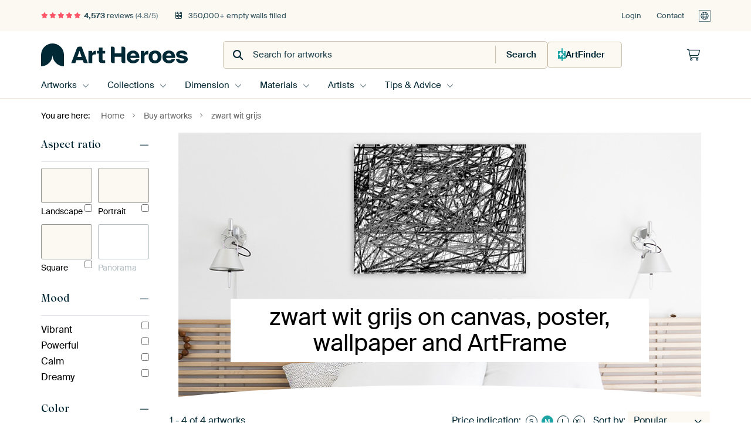

--- FILE ---
content_type: text/html; charset=utf-8
request_url: https://www.artheroes.com/en/tag/zwart-wit-grijs/134334
body_size: 27382
content:
<!DOCTYPE html>
<html lang="en" data-locale="en_GB">
<head>
	<meta charset="utf-8">
	<meta http-equiv="X-UA-Compatible" content="IE=edge" />
	<meta name="theme-color" content="#ffffff" />
<link href="https://static.ohmyprints.net/min/?g=defaultCss&amp;version=b687996466eda65c3a2010325f9d7cb3&amp;webp=1" rel="stylesheet"><link href="https://static.ohmyprints.net/img/sprite/icons.svg?version=7a1aa3a785461f9047be7c1c2f282b3f" id="icons-sprite" rel="preload" crossorigin="anonymous" as="fetch" >
<link href="https://static.ohmyprints.net/min/?f=css%2Fexternal%2Ffontawesome%2Fall.min.css&amp;version=42ef16fea222e07a8303af55b3a45faf&amp;webp=1" rel="preload" as="style" >
<link href="https://static.ohmyprints.net/min/?f=css%2Fwadm-fonts.css&amp;version=4b8d5982bb407cdf47b303b787b5e470&amp;webp=1" rel="preload" as="style" >
<link href="https://static.ohmyprints.net/min/?f=css%2Fwadm-artlist-navigation.css&amp;version=d80d05c5f814483906b6d0b5bd1bd3c3&amp;webp=1" rel="stylesheet" >
<link href="https://static.ohmyprints.net/min/?f=css%2Fwadm-artlist-filters.css&amp;version=8b73ce7dd4abe3f5455341e22b1044f5&amp;webp=1" rel="stylesheet" >
<link href="https://static.ohmyprints.net/min/?f=css%2Felements%2Ffooter.css&amp;version=14d855501934d5a64fa46466b9d36250&amp;webp=1" rel="stylesheet" >
<link href="https://static.ohmyprints.net/min/?f=css%2Fwadm-fonts.css&amp;version=4b8d5982bb407cdf47b303b787b5e470&amp;webp=1" media="print" rel="stylesheet" >
<link href="https://static.ohmyprints.net/min/?f=css%2Fexternal%2Ffontawesome%2Fall.min.css&amp;version=42ef16fea222e07a8303af55b3a45faf&amp;webp=1" media="print" rel="stylesheet" >
<link href="https://static.ohmyprints.net/min/?f=css%2Fcomponents%2Fdialog.css&amp;version=dcde2285420f9aade2850dd5954b66a5&amp;webp=1" rel="stylesheet" >    <script>
        const JS_VERSION_HASH = '5dafa4aad602cd3d8b101db9271057fa';
    </script>

    <script type="module" src="https://static.ohmyprints.net/js/wadm/module/dialog.js?version=5dafa4aad602cd3d8b101db9271057fa"></script>
<script defer="defer" src="https://static.ohmyprints.net/language/global_lang_en_GB.js?version=5b678f226ad39defbe5dd57d76ad2c13"></script>
    <script>
        document.querySelectorAll('link[rel=stylesheet][media=print]').forEach(function(link) {
            if (link.sheet) {
                link.media = 'all';
                return;
            }

            link.onload = function() {
                this.media = 'all';
            };
        });
    </script>
<title>zwart wit grijs Wall Art on canvas, poster and more</title><meta property="og:image" content="https://cdn-shares.ohmyprints.net/400316/eJyVUbuO2zAQ%7CBcC1%7CksPiRyqT7FVSnSJAhS8LG0eNYrIgXbMe7fQ9oJUqchMDML7szsnViT8G0yJyT9nVyizwPpGaf0QAaMpyGTXooC0rJvrsyQIec19U3j%7CPyah32y6bgM023d4pzTccbcsIZrMMIIZo1kXElqZGeo6qy2becEw6YuuJZ%7CG3%2BbzRTda4q%7CsAkxN1IJ2qGwzHaGU8NDcBAUSK48M6ARTBCBttYGBKeZ6YJnlCOTvgODUh7f1xP5OBC3TOuSYsYv2bgz6b%7CfSb6tNYDZ8mXZzuTwNy0pK9cr%2BReYCA0PIi9rRU91xFA1%7CgcWswXFOUWPBabB%2BOVSO6xRikKPIF6KYMd9I704kCWEhPnrQ%2BJSVe1JfXtQgsFLNf5fRYPjLOiWiqA0Aw9dSwF4cLR0a4KzDaOl6Po0jy9mE8da87OlHzXFiJ%2BuGUuMZS5LK1987Xnd8%2Bc1FzLVTD93M8Z8Iz10xWJp8M2X4ZZSwWSZdwO6c9qnWpbqFPX1ft4z58v1rXYOlbNMggOpghEtagqUsVagAC21DsJq0C0oieTjN%2BmzyC8%3D.jpg" >
<meta property="og:image" content="https://cdn-shares.ohmyprints.net/1545631/eJyVUbuO2zAQ%7CBcC19kWKT6lPsVVKa5JEKTgY2nxrNeZFGzHuH%7CP0k6QOgUJzMxyd2d4J85meJ3sEUh%7CJ5cUykB61lK6IwOk41BIrziCvGxnjzVkKGXNfdP4MO%7CLsE0uH5Zhuq3nNJd8mKE0rOHemWCjcUJo472OQUUwXHoHUSqqmjrgin2bcJvtlPw%2Bp1%7CQxFSa4IIWDLoglGRatNwYGhmDYDy3UcsYTQyMi8haI6kPXFFwLNg2%2BI5RGg7v65F87ohfpnXJqcBbsf5E%2Bh93Um5rNWDP5bKcT2T31y1RnVmv5J9hwv8QZVkrog8wQnxo4glxWURpzikAwjzYsFxqhtUKKvRg%2BAsKbtzOpOc7ssSYoXxDaU8PrdJVfHLfH%2BWcmZe6%2BX8lrUxUgnKnVceitkZTr7tWdZiesMzzBjOh13o1jxazTWPN%2BRnTz2pjhC%7CXAuhjmXFo5XGvraxb%2BboWJHM19bHZMZUb6Y3EFTHC14DFTAqpOMMHfgB%7CytuEpHTQhs5xapznVCsjDWNWON1xAXhc29XvFBIUC1J427ZeetoxrUBIZsnnb%7CXJyKQ%3D.jpg" >
<meta property="og:image" content="https://cdn-shares.ohmyprints.net/1575853/eJyVUbuO2zAQ%7CBcC1%7CksUiu%2B1Ke46oo0CYIUFLm0GFuPMynYjnH%7CnqWNIHVYiJgZipyZvbPBZXyb3AFZf2eXFMrIetFyvmMjpsNYWK%2BAQF62s6czbCxlzX3T%2BDC%7ClnGbhrxfxum2ntNc8n7G0ojGt66N2nVoEJxSQwDRojCdUiYKjrqpD1zp3ibcZjcl%7C5rTb2xiKs1gUWpugh7MIMEKb0FH48Fb4aQQWgQpUYKWxqBvldYA3hngSoHlSrb7X%2BuBfe6YX6Z1yang1%2BL8kfU%7C7qzc1hrAnctlOR%7CZ7m9aRrbWK%7CsXmIF9EmVZCXXqAU4YqybhgcgrgTTnFJBgHl1YLrXCmoQUvjfwQsJw2s6shx1bYsxYvj0k8l21J%7CX9QYEwL9X3f%7CWspY8eg4yDFoNywZoY0FtpAKgdqxrBqef6aR5XzC6dasvPkn7WFCf8ci1IMZaZHq08%2BdrKupX3tRCZa6aPzZ1SubHeSLJIBb4FOiwkTUEC%7CeBH9Me8TbUsKz0tGgsqaUF0QXUQBh%2BM45x20xkdW8%2B7yJVHJbCLGtuOxqlE2wbPPv8AnobIfA%3D%3D.jpg" >
<meta property="og:image" content="https://cdn-shares.ohmyprints.net/1001392/eJyVks2O2yAUhd8FaXaZGLgGY%2B%2B7mFUX3bSqugAuxDTxTwNWkkbz7r14VHXdjaVzDoZ7PngyZ3N4m%2BwpsOHJbgnLyAYhOT%2BwMaTTWNiggURetqunNWwsZc1D03icX8u4TS4fl3F6rNc0l3ycQ2lE4yJKoTvjpQjG%2BRYNqoA%2BolYguRZNPeBO%2Bzb4mO2U%7CGtOv0MTU2li4LK1lvMeg1OtiqLjQUBEgUa4YMBIBdqq3vWorfPgoYUAGgU3Evp4%7CLme2PuB%2BWVal5xK%2BFKsP7Ph%2B5OVx1oL2Gu5LdczO%7Cxty7pWrHf2rzCDXu5GWVZSgu%7CiEmLNJHxIGpZUmnPCQDKPFpdbZVirUMKPBl4ocJftygY4sCXGHMrXPZK6q9mH9W23QJiXOvh%7CgQbi2fPexI5HMEIHY2VUkVtvWuikbgQn0PXT7FvMNl0q5g9KP2qLS%7Ch0L4FqLDMdWn2aayvrVj6vhcxcO%7C3a7CWVBxuMohGJ4BvuYLggVPSDH4M%7C520iswXlLQqq4%7CuoOq%2B8pgeAnUZH9xM6SnsOvUIUnju0EjqlO44Qjbd04%2Bz9DyCdyP4%3D.jpg" >
<meta name="robots" content="noindex,nofollow" >
<meta property="og:title" content="zwart wit grijs Wall Art on canvas, poster and more" >
<meta name="description" content="Explore various zwart wit grijs wall art on canvas, poster, and more at Art Heroes. Find the perfect art prints for your home. Made by real artists." >
<meta property="og:description" content="Explore various zwart wit grijs wall art on canvas, poster, and more at Art Heroes. Find the perfect art prints for your home. Made by real artists." >
<meta name="viewport" content="width=device-width, user-scalable=no, minimum-scale=1.0, maximum-scale=1.0" >
    <meta name="theme-color" media="(prefers-color-scheme: light)" content="#FCF8F2">
    <meta name="theme-color" media="(prefers-color-scheme: dark)" content="#002835">
    <link rel="icon" href="https://static.ohmyprints.net/favicon-artheroes.svg" type="image/svg+xml">
    <link rel="shortcut icon" href="https://static.ohmyprints.net/favicon-artheroes.ico" type="image/x-icon" />
    <link rel="apple-touch-icon" href="https://static.ohmyprints.net/apple-touch-icon-artheroes.png">
    <link rel="mask-icon" href="https://static.ohmyprints.net/safari-pinned-tab-artheroes.svg">

    <script> var global_path="";  var global_location="|index|147|en|zwart-wit-grijs";  global_location = global_location.split('|').join('/');  var global_ulang="";  var global_locale="en_GB";  var global_token="UDa9rLM4x5zb0+XUjpRo6M2aE4NWoET0dqd/25kqU0g=";  var global_usertype=0;  var global_site_section="main";  var global_baseurl = "https://www.artheroes.com"; const global_static_cdn_baseurl = "https://static.ohmyprints.net/"; const global_static_baseurl = "https://static.ohmyprints.net/"; var global_currentdomain = "artheroes.com"; var scoped_search = null;</script>
<link rel="canonical" href="https://www.artheroes.com/en/tag/zwart-wit-grijs/134334" />
<link rel="alternate" href="https://www.werkaandemuur.nl/nl/tag/zwart-wit-grijs/134334" hreflang="nl-NL" />
<link rel="alternate" href="https://www.werkaandemuur.nl/nl/tag/zwart-wit-grijs/134334" hreflang="nl" />
<link rel="alternate" href="https://www.artheroes.de/de/tag/zwart-wit-grijs/134334" hreflang="de-DE" />
<link rel="alternate" href="https://www.artheroes.de/de/tag/zwart-wit-grijs/134334" hreflang="de" />
<link rel="alternate" href="https://www.artheroes.fr/fr/tag/zwart-wit-grijs/134334" hreflang="fr-FR" />
<link rel="alternate" href="https://www.artheroes.fr/fr/tag/zwart-wit-grijs/134334" hreflang="fr" />
<link rel="alternate" href="https://www.artheroes.at/de/tag/zwart-wit-grijs/134334" hreflang="de-AT" />
<link rel="alternate" href="https://www.artheroes.ch/de/tag/zwart-wit-grijs/134334" hreflang="de-CH" />
<link rel="alternate" href="https://www.artheroes.ch/fr/tag/zwart-wit-grijs/134334" hreflang="fr-CH" />
<link rel="alternate" href="https://www.artheroes.com/en/tag/zwart-wit-grijs/134334" hreflang="en" />

    		<script>window.dataLayer = window.dataLayer || [];window.dataLayer.push({"siteLocale":"en_GB"});window.dataLayer.push({"siteLanguageCode":"en"});window.dataLayer.push({"siteCountryCode":"GB"});window.dataLayer.push({"siteSection":"main"});window.dataLayer.push({"ecommerce":null});window.dataLayer.push({"event":"view_item_list","ecommerce":{"items":[{"item_id":"GB400316","item_name":"Music Saxophone","quantity":1,"index":0,"item_list_id":"filter2"},{"item_id":"GB1545631","item_name":"Abstract Squares Composition","quantity":1,"index":1,"item_list_id":"filter2"},{"item_id":"GB1575853","item_name":"Composition in Lines and Colours","quantity":1,"index":2,"item_list_id":"filter2"},{"item_id":"GB1001392","item_name":"From Scratch by Elle Hart","quantity":1,"index":3,"item_list_id":"filter2"}]}});window.dataLayer.push({"isSpider":true});</script>			    <script type="application/ld+json">[{"@context":"https:\/\/schema.org","@type":"WebSite","url":"https:\/\/www.artheroes.com","potentialAction":{"@type":"SearchAction","target":"https:\/\/www.artheroes.com\/en\/Search\/98\/search?query={search_term_string}","query-input":"required name=search_term_string"},"@id":"https:\/\/www.artheroes.com#webSite"},{"@context":"https:\/\/schema.org","@type":"Organization","name":"Art Heroes","logo":{"@type":"ImageObject","url":"https:\/\/static.ohmyprints.net\/img\/artheroes-logo-2x.png"},"legalName":"We Make It Work B.V.","email":"info@artheroes.com","url":"https:\/\/www.artheroes.com","address":{"@type":"PostalAddress","addressCountry":{"@type":"Country","name":"Netherlands"},"addressRegion":"Noord-Holland","postalCode":"2031 AZ","streetAddress":"Bingerweg 8","addressLocality":"Haarlem"},"contactPoint":{"@type":"ContactPoint","telephone":"+31 (0)23 205 22 44","contactType":"customer service","hoursAvailable":"['Mo-Fri 09:00-15:00']","availableLanguage":[{"@type":"Language","name":"English"}]},"sameAs":["https:\/\/www.instagram.com\/artheroescom\/","https:\/\/www.pinterest.com\/ArtHeroesCom\/","https:\/\/www.facebook.com\/ArtHeroesCom","https:\/\/x.com\/ArtHeroes_com"],"@id":"https:\/\/www.artheroes.com#organization"},{"@context":"https:\/\/schema.org","@type":"WebPage","isPartOf":"https:\/\/www.artheroes.com#webSite","breadcrumb":{"@type":"BreadcrumbList","itemListElement":[{"@type":"ListItem","name":"Home","position":1,"item":"https:\/\/www.artheroes.com\/en"},{"@type":"ListItem","name":"Buy artworks","position":2,"item":"https:\/\/www.artheroes.com\/en\/Buy-artworks\/9"},{"@type":"ListItem","name":"zwart wit grijs","position":3,"item":"https:\/\/www.artheroes.com\/en\/tag\/zwart-wit-grijs\/134334"}]},"@id":"https:\/\/www.artheroes.com#webPage"}]</script></head>
<body class="site page-147 site-header-b-variant en ">
	

<div class="container container-full header">
    
    
    
    <div class="trust">
        <div class="container">
            <div class="row">
                <div class="col-md-12">
                    <ul>
                        
                        <li class="hidden-xs hidden-sm"><a href="https://www.artheroes.com/en/how-does-it-work/reviews-art-heroes-3057" class="nounderline"><i class="fa-solid fa-star"></i><i class="fa-solid fa-star"></i><i class="fa-solid fa-star"></i><i class="fa-solid fa-star"></i><i class="fa-solid fa-star"></i> <span class="review-total">4,573</span> reviews <span class="review-score">(4.8/5)</span></a></li>
                        <li class="visible-xs visible-sm">
                            
                            
                                
                                    <a href="https://www.artheroes.com/en/how-does-it-work/reviews-art-heroes-3057" class="nounderline">
                                        <i class="fa-solid fa-star"></i><i class="fa-solid fa-star"></i><i class="fa-solid fa-star"></i><i class="fa-solid fa-star"></i><i class="fa-solid fa-star"></i> 4.8/5
                                    </a>
                        </li>
                        <li><i class="hidden-xs fa-light fa-block-brick"></i> 350,000+ empty walls filled</li>
                        
                    </ul>
                    
                    <ul class="service hidden-xs">
                        
                        <li class="account"><a href="https://www.artheroes.com/en/Login/36" rel="nofollow" title="Login">Login</a></li>
                        
                        
                        
                        <li>
                            <a href="https://www.artheroes.com/en/get-in-touch-art-heroes-4412">Contact</a>
                        </li>
                        <li class="country">
                            <span class="country-GB" data-toggle="modal" data-target="#language-preference-modal"></span>
                        </li>
                    </ul>
                    
                </div>
            </div>
        </div>
    </div>
    <nav class="primary-navigation">
        <div class="main-nav">
            <div class="container">
                <div class="row">
                    <div class="col-md-12">
                        <ul>
                            <li class="icon subtitle menu visible-xs">
                                <label for="primary-menu">
                                    <i class="fas fa-bars"></i><span>Menu</span>
                                </label>
                            </li>
                            <li class="site-logo"><a href="https://www.artheroes.com/en" title="Art Heroes"><span>Art Heroes</span></a></li>
                            
                            
                            <li class="search hidden-xs">
                                
                <form class="autocomplete-search navbar-form navbar-left wadm-search wide" enctype="application/x-www-form-urlencoded" action="https://www.artheroes.com/index/98/en/Search/search" method="GET" role="search">
                    <div class="search-form">
                        <span class="fa fa-search"></span>
                        <input class="form-control search" value="" name="query" type="search" placeholder="Search for artworks" data-token-source="/search/autocomplete" data-query-template="?query=%QUERY" autocomplete="off" />
                        <button type="button" class="close"><span class="fa fa-times-circle"></span></button>
                    </div>
                    <div class="actions">
                        
                        <button type="submit"><span class="fa fa-search"></span> <span class="helper-text">Search</span></button>
                    </div>
                </form>
            
                                
                                <a href="https://www.artheroes.com/en/ArtFinder/671" class="search-artfinder search-artfinder--questions">
                                    <i class="wadm-app-icon wadm-app-icon--artfinder">
                                        <svg
    class="wadm-icon"
    preserveAspectRatio="xMinYMin meet"
    x="0"
    y="0"
             aria-hidden="true"     role="img"
>
        <use href="#general-artfinder"></use>
</svg>

                                    </i>
                                    <span>ArtFinder</span>
                                </a>
                                
                                
                            </li>
                            
                            <li class="trust thuiswinkel"><a href="https://www.thuiswinkel.org/leden/werk-aan-de-muur/certificaat" target="_blank" rel="nofollow noreferrer">Home Shopping Guarantee</a></li>
                            <li class="trust trustedshops"><a href="https://www.trustedshops.de/bewertung/info_XDB99B5D7D89F9610BA4D8111A7D6CFAC.html" target="_blank" rel="nofollow noreferrer">Trusted Shops</a></li>
                            
                            
                            
                            
                            
                            
                            
                            
                            
                            <li class="icon has-badge wishlist"></li>
                            
                            <li class="icon has-badge cart"><a href="https://www.artheroes.com/index/103/en/Place-your-order/user/orderStage/0" class="shoppingcart" title="Shopping cart"><span class="fal fa-shopping-cart"></span></a></li>
                            
                        </ul>
                    </div>
                </div>

                
                <div class="row mobile-search visible-xs">
                    
                <form class="autocomplete-search navbar-form navbar-left wadm-search wide" enctype="application/x-www-form-urlencoded" action="https://www.artheroes.com/index/98/en/Search/search" method="GET" role="search">
                    <div class="search-form">
                        <span class="fa fa-search"></span>
                        <input class="form-control search" value="" name="query" type="search" placeholder="Search for artworks" data-token-source="/search/autocomplete" data-query-template="?query=%QUERY" autocomplete="off" />
                        <button type="button" class="close"><span class="fa fa-times-circle"></span></button>
                    </div>
                    <div class="actions">
                        
                        <button type="submit"><span class="fa fa-search"></span> <span class="helper-text">Search</span></button>
                    </div>
                </form>
            
                    <a href="https://www.artheroes.com/en/ArtFinder/671" class="search-artfinder search-artfinder--questions">
                        <i class="wadm-app-icon wadm-app-icon--artfinder">
                            <svg
    class="wadm-icon"
    preserveAspectRatio="xMinYMin meet"
    x="0"
    y="0"
             aria-hidden="true"     role="img"
>
        <use href="#general-artfinder"></use>
</svg>

                        </i>
                        <span>ArtFinder</span>
                    </a>
                    
                </div>
                
            </div>
        </div>
        <input type="checkbox" id="primary-menu">
        
        <div class="menu-nav loading">
            <label for="primary-menu" class="nav-close">
                <i class="fal fa-times"></i>
            </label>
            <div class="container">
                <div class="row">
                    <div class="col-md-12">
                        
                        <ul>
    <li class="visible-xs site-logo">
        <a href="https://www.artheroes.com/en" title="Art Heroes">Art Heroes</a>
    </li>
        

<li>
    <input type="checkbox" name="toplevel-menu-items" id="kunstwerken"/>
            <a href="https://www.artheroes.com/en/Buy-artworks/9" class="open-menu">
            <label for="kunstwerken">Artworks</label>
        </a>
    
    <div class="submenu">
        <div class="container">

                            
    <ul class="highlight">
        <li class="visible-xs header">
    <label for="kunstwerken" class="nav-back">
        <i class="fal fa-angle-left"></i>
    </label>
    Bestsellers
</li>
        
                
            
        <li><a href="https://www.artheroes.com/en/All-artworks/649">All artworks</a></li>
        
                
                                    
            
        <li><a href="https://www.artheroes.com/en/collection/bestsellers/315">Bestsellers</a></li>
        
                
                
            
        <li><a href="https://www.artheroes.com/en/New-in-our-collection/111">New in the collection</a></li>
        
                
                
            
        <li><a href="https://www.artheroes.com/en/Upload-your-own-photo/615">Your own photo</a></li>
        
            </ul>
                            
    
<ul>
    <li>
        <input type="checkbox" name="art-style-menu-items" id="art-style" />
<a href="https://www.artheroes.com/en/collection/style/163" class="open-menu">
    <label for="art-style">Art style</label>
</a>
        <div class="sub-submenu">
            <ul class="columns-1">
                <li class="visible-xs header">
    <label for="art-style" class="nav-back">
        <i class="fal fa-angle-left"></i>
    </label>
    Art style
</li>
                    
                                    
            
        <li><a href="https://www.artheroes.com/en/collection/photography/166">Photography</a></li>
        
                
                                    
            
        <li><a href="https://www.artheroes.com/en/collection/paintings/167">Paintings</a></li>
        
                
                                    
            
        <li><a href="https://www.artheroes.com/en/collection/digital-art/168">Digital art</a></li>
        
                
                                    
            
        <li><a href="https://www.artheroes.com/en/collection/collage/171">Collage</a></li>
        
                
                                    
            
        <li><a href="https://www.artheroes.com/en/collection/illustrations/169">Illustrations</a></li>
        
                
                                    
            
        <li><a href="https://www.artheroes.com/en/collection/drawings/170">Drawings</a></li>
        
                        </ul>
        </div>
    </li>
</ul>
                            
    
<ul>
    <li>
        <input type="checkbox" name="colour-menu-items" id="colour" />
<a href="https://www.artheroes.com/en/collection/colour-trends/164" class="open-menu">
    <label for="colour">Colour</label>
</a>
        <div class="sub-submenu">
            <div class="colors">
                <ul class="columns-4">
                    <li class="visible-xs header">
    <label for="colour" class="nav-back">
        <i class="fal fa-angle-left"></i>
    </label>
    Colour
</li>
                                                                                                <li class="option"><a href="https://www.artheroes.com/en/collection/black/1368"><span style="background-color: #000000;"></span>Black</a></li>
                                                                                                                        <li class="option"><a href="https://www.artheroes.com/en/collection/red/187"><span style="background-color: #c80e0e;"></span>Red</a></li>
                                                                                                                        <li class="option"><a href="https://www.artheroes.com/en/collection/blue/184"><span style="background-color: #0d2482;"></span>Blue</a></li>
                                                                                                                        <li class="option"><a href="https://www.artheroes.com/en/collection/green/188"><span style="background-color: #abd9ab;"></span>Green</a></li>
                                                                                                                        <li class="option"><a href="https://www.artheroes.com/en/collection/yellow/185"><span style="background-color: #f8dc6a;"></span>Yellow</a></li>
                                                                                                                        <li class="option"><a href="https://www.artheroes.com/en/collection/white/1285"><span style="background-color: #ffffff;"></span>White</a></li>
                                                                                                                        <li class="option"><a href="https://www.artheroes.com/en/collection/orange/186"><span style="background-color: #f29e54;"></span>Orange</a></li>
                                                                                                                        <li class="option"><a href="https://www.artheroes.com/en/collection/pink/1369"><span style="background-color: #ed7eb9;"></span>Pink</a></li>
                                                            </ul>
                <ul>
                    <li><a href="https://www.artheroes.com/en/collection/colour-trends/164">All colours</a></li>
                </ul>
            </div>
        </div>
    </li>
</ul>
                            
    
<ul>
    <li>
        <input type="checkbox" name="sizes-menu-items" id="sizes" />
<a href="https://www.artheroes.com/en/collection/vibes/1733" class="open-menu">
    <label for="sizes">Moods</label>
</a>
        <div class="sub-submenu">
            <ul class="columns-1">
                <li class="visible-xs header">
    <label for="sizes" class="nav-back">
        <i class="fal fa-angle-left"></i>
    </label>
    Moods
</li>
                    
                                    
            
        <li><a href="https://www.artheroes.com/en/collection/serene-peace/1753">Peaceful</a></li>
        
                
                                    
            
        <li><a href="https://www.artheroes.com/en/collection/vibrant-colors/1764">Vibrant</a></li>
        
                
                                    
            
        <li><a href="https://www.artheroes.com/en/collection/dreamy-escapes/1755">Dreamy</a></li>
        
                
                                    
            
        <li><a href="https://www.artheroes.com/en/collection/mysterious-spheres/1754">Mysterious</a></li>
        
                
                                    
            
        <li><a href="https://www.artheroes.com/en/collection/powerful-expression/1756">Powerful</a></li>
        
                
                                    
            
        <li><a href="https://www.artheroes.com/en/collection/whimsical-wonders/1758">Whimsical</a></li>
        
                
                                    
            
        <li><a href="https://www.artheroes.com/en/collection/nostalgic-memories/1761">Nostalgic</a></li>
        
                
                                    
            
        <li><a href="https://www.artheroes.com/en/collection/elegant-expressions/1763">Elegant</a></li>
        
                        </ul>
        </div>
    </li>
</ul>
                            
    
<ul>
    <li>
        <input type="checkbox" name="materials-menu-items" id="materials" />
<a href="https://www.artheroes.com/en/materials-2847" class="open-menu">
    <label for="materials">Materials</label>
</a>
        <div class="sub-submenu">
            <ul class="columns-1">
                <li class="visible-xs header">
    <label for="materials" class="nav-back">
        <i class="fal fa-angle-left"></i>
    </label>
    Materials
</li>
                    
                
            
        <li><a href="https://www.artheroes.com/en/All-artworks/649?mediumId=13">ArtFrame</a></li>
        
                
                
            
        <li><a href="https://www.artheroes.com/en/All-artworks/649?mediumId=12">Wallpaper</a></li>
        
                
                
            
        <li><a href="https://www.artheroes.com/en/All-artworks/649?mediumId=1">Canvas</a></li>
        
                
                
            
        <li><a href="https://www.artheroes.com/en/All-artworks/649?mediumId=3">Photo prints</a></li>
        
                        </ul>
        </div>
    </li>
</ul>
                    </div>
    </div>
</li>
    

<li>
    <input type="checkbox" name="toplevel-menu-items" id="collections"/>
            <a href="https://www.artheroes.com/en/Buy-artworks/9" class="open-menu">
            <label for="collections">Collections</label>
        </a>
    
    <div class="submenu">
        <div class="container">

                            
    <ul class="highlight">
        <li class="visible-xs header">
    <label for="collections" class="nav-back">
        <i class="fal fa-angle-left"></i>
    </label>
    Collections
</li>
        
                
            
        <li><a href="https://www.artheroes.com/en/Buy-artworks/9">All collections</a></li>
        
                
                
            
        <li><a href="https://www.artheroes.com/en/All-artworks/649">All artworks</a></li>
        
                
                                    
            
        <li><a href="https://www.artheroes.com/en/collection/trendcollections-art-heroes/330">Trends</a></li>
        
                
                                    
            
        <li><a href="https://www.artheroes.com/en/collection/room-collections/165">Collections by room</a></li>
        
            </ul>
                            
    
<ul>
    <li>
        <input type="checkbox" name="popular-menu-items" id="popular" />
<a href="https://www.artheroes.com/en/Buy-artworks/9" class="open-menu">
    <label for="popular">Popular</label>
</a>
        <div class="sub-submenu">
            <ul class="columns-1">
                <li class="visible-xs header">
    <label for="popular" class="nav-back">
        <i class="fal fa-angle-left"></i>
    </label>
    Popular
</li>
                <li><a href="https://www.artheroes.com/en/collection/impressionism/1034">Impressionism</a></li><li><a href="https://www.artheroes.com/en/collection/africa/650">Africa</a></li><li><a href="https://www.artheroes.com/en/collection/living-style-design/1267">Design</a></li><li><a href="https://www.artheroes.com/en/collection/vtwonen/1334">Vtwonen</a></li><li><a href="https://www.artheroes.com/en/collection/terracotta/1420">Terracotta</a></li><li><a href="https://www.artheroes.com/en/collection/people/307">People</a></li>
            </ul>
        </div>
    </li>
</ul>
                            
    
<ul>
    <li>
        <input type="checkbox" name="theme-menu-items" id="theme" />
<a href="https://www.artheroes.com/en/Buy-artworks/9" class="open-menu">
    <label for="theme">Themes</label>
</a>
        <div class="sub-submenu">
            <ul class="columns-2">
                <li class="visible-xs header">
    <label for="theme" class="nav-back">
        <i class="fal fa-angle-left"></i>
    </label>
    Themes
</li>
                    
                                    
            
        <li><a href="https://www.artheroes.com/en/collection/architecture-art/153">Architecture</a></li>
        
                
                                    
            
        <li><a href="https://www.artheroes.com/en/collection/people/307">People</a></li>
        
                
                                    
            
        <li><a href="https://www.artheroes.com/en/collection/flowers-prints/73">Flowers</a></li>
        
                
                                    
            
        <li><a href="https://www.artheroes.com/en/collection/plants-wall-art/1565">Plants</a></li>
        
                
                                    
            
        <li><a href="https://www.artheroes.com/en/collection/nature-weather-wall-art/101">Nature &amp; Weather</a></li>
        
                
                                    
            
        <li><a href="https://www.artheroes.com/en/collection/animals-wall-art/12">Animals</a></li>
        
                
                                    
            
        <li><a href="https://www.artheroes.com/en/collection/sports-and-hobbies/84">Sports &amp; Hobbies</a></li>
        
                
                                    
            
        <li><a href="https://www.artheroes.com/en/collection/countries-travel/39">Countries &amp; Travel</a></li>
        
                
                                    
            
        <li><a href="https://www.artheroes.com/en/collection/cities-wall-art/1">Cities</a></li>
        
                
                                    
            
        <li><a href="https://www.artheroes.com/en/collection/seasons-wall-art/113">Seasons</a></li>
        
                
                                    
            
        <li><a href="https://www.artheroes.com/en/collection/landscape-wall-art/30">Landscapes</a></li>
        
                
                                    
            
        <li><a href="https://www.artheroes.com/en/collection/transport-wall-art/144">Transport</a></li>
        
                
                
            
        <li><a href="https://www.artheroes.com/en/Buy-artworks/9">More themes</a></li>
        
                        </ul>
        </div>
    </li>
</ul>
                            
    
<ul>
    <li>
        <input type="checkbox" name="living-styles-menu-items" id="living-styles" />
<a href="https://www.artheroes.com/en/collection/interior-styles/1282" class="open-menu">
    <label for="living-styles">Interior styles</label>
</a>
        <div class="sub-submenu">
            <ul class="columns-0">
                <li class="visible-xs header">
    <label for="living-styles" class="nav-back">
        <i class="fal fa-angle-left"></i>
    </label>
    Interior styles
</li>
                    
                                    
            
        <li><a href="https://www.artheroes.com/en/collection/living-style-classic/1265">Classical</a></li>
        
                
                                    
            
        <li><a href="https://www.artheroes.com/en/collection/vintage-living-style/333">Vintage</a></li>
        
                
                                    
            
        <li><a href="https://www.artheroes.com/en/collection/living-style-industrial/344">Industrial</a></li>
        
                
                                    
            
        <li><a href="https://www.artheroes.com/en/collection/residential-style-rural/1054">Rural</a></li>
        
                
                                    
            
        <li><a href="https://www.artheroes.com/en/collection/living-style-basic/1266">Basic</a></li>
        
                
                                    
            
        <li><a href="https://www.artheroes.com/en/collection/living-style-design/1267">Design</a></li>
        
                        </ul>
        </div>
    </li>
</ul>
                    </div>
    </div>
</li>
    

<li>
    <input type="checkbox" name="toplevel-menu-items" id="afmeting"/>
            <a href="https://www.artheroes.com/en/All-artworks/649" class="open-menu">
            <label for="afmeting">Dimension</label>
        </a>
    
    <div class="submenu">
        <div class="container">

                            
    
<ul>
    <li>
        <input type="checkbox" name="landscape-menu-items" id="landscape" />
<a href="https://www.artheroes.com/en/All-artworks/649?aspect=landscape" class="open-menu">
    <label for="landscape">Landscape artworks</label>
</a>
        <div class="sub-submenu">
            <ul class="columns-1">
                <li class="visible-xs header">
    <label for="landscape" class="nav-back">
        <i class="fal fa-angle-left"></i>
    </label>
    Landscape artworks
</li>
                    
                
            
        <li><a href="https://www.artheroes.com/en/All-artworks/649?aspect=landscape&amp;artSize=small">Small <small>Around 50x30</small></a></li>
        
                
                
            
        <li><a href="https://www.artheroes.com/en/All-artworks/649?aspect=landscape&amp;artSize=medium">Medium <small>Around 75x50</small></a></li>
        
                
                
            
        <li><a href="https://www.artheroes.com/en/All-artworks/649?aspect=landscape&amp;artSize=large">Large <small>Rond de 120x80</small></a></li>
        
                
                
            
        <li><a href="https://www.artheroes.com/en/All-artworks/649?aspect=landscape&amp;artSize=xlarge">Extra large <small>Around 180x120</small></a></li>
        
                
                
            
        <li><a href="https://www.artheroes.com/en/All-artworks/649?aspect=landscape">All landscape artworks</a></li>
        
                        </ul>
        </div>
    </li>
</ul>
                            
    
<ul>
    <li>
        <input type="checkbox" name="portrait-menu-items" id="portrait" />
<a href="https://www.artheroes.com/en/All-artworks/649?aspect=portrait" class="open-menu">
    <label for="portrait">Portrait artworks</label>
</a>
        <div class="sub-submenu">
            <ul class="columns-1">
                <li class="visible-xs header">
    <label for="portrait" class="nav-back">
        <i class="fal fa-angle-left"></i>
    </label>
    Portrait artworks
</li>
                    
                
            
        <li><a href="https://www.artheroes.com/en/All-artworks/649?aspect=portrait&amp;artSize=small">Small <small>Around 30x50</small></a></li>
        
                
                
            
        <li><a href="https://www.artheroes.com/en/All-artworks/649?aspect=portrait&amp;artSize=medium">Medium <small>Around 50x75</small></a></li>
        
                
                
            
        <li><a href="https://www.artheroes.com/en/All-artworks/649?aspect=portrait&amp;artSize=large">Large <small>Around 80x120</small></a></li>
        
                
                
            
        <li><a href="https://www.artheroes.com/en/All-artworks/649?aspect=portrait&amp;artSize=xlarge">Extra large <small>Around 120x180</small></a></li>
        
                
                
            
        <li><a href="https://www.artheroes.com/en/All-artworks/649?aspect=portrait">All portrait artworks</a></li>
        
                        </ul>
        </div>
    </li>
</ul>
                            
    
<ul>
    <li>
        <input type="checkbox" name="square-menu-items" id="square" />
<a href="https://www.artheroes.com/en/All-artworks/649?aspect=square" class="open-menu">
    <label for="square">Square artworks</label>
</a>
        <div class="sub-submenu">
            <ul class="columns-1">
                <li class="visible-xs header">
    <label for="square" class="nav-back">
        <i class="fal fa-angle-left"></i>
    </label>
    Square artworks
</li>
                    
                
            
        <li><a href="https://www.artheroes.com/en/All-artworks/649?aspect=square&amp;artSize=small">Small <small>Around 40x40</small></a></li>
        
                
                
            
        <li><a href="https://www.artheroes.com/en/All-artworks/649?aspect=square&amp;artSize=medium">Medium <small>Around 60x60</small></a></li>
        
                
                
            
        <li><a href="https://www.artheroes.com/en/All-artworks/649?aspect=square&amp;artSize=large">Large <small>Around 100x100</small></a></li>
        
                
                
            
        <li><a href="https://www.artheroes.com/en/All-artworks/649?aspect=square&amp;artSize=xlarge">Extra large <small>Around 140x140</small></a></li>
        
                
                
            
        <li><a href="https://www.artheroes.com/en/All-artworks/649?aspect=square">All square artworks</a></li>
        
                        </ul>
        </div>
    </li>
</ul>
                            
    
<ul>
    <li>
        <input type="checkbox" name="panorama-menu-items" id="panorama" />
<a href="https://www.artheroes.com/en/All-artworks/649?aspect=panorama" class="open-menu">
    <label for="panorama">Panoramic artworks</label>
</a>
        <div class="sub-submenu">
            <ul class="columns-1">
                <li class="visible-xs header">
    <label for="panorama" class="nav-back">
        <i class="fal fa-angle-left"></i>
    </label>
    Panoramic artworks
</li>
                    
                
            
        <li><a href="https://www.artheroes.com/en/All-artworks/649?aspect=panorama&amp;artSize=small">Small <small>Around 70x20</small></a></li>
        
                
                
            
        <li><a href="https://www.artheroes.com/en/All-artworks/649?aspect=panorama&amp;artSize=medium">Medium <small>Around 90x40</small></a></li>
        
                
                
            
        <li><a href="https://www.artheroes.com/en/All-artworks/649?aspect=panorama&amp;artSize=large">Large <small>Around 135x70</small></a></li>
        
                
                
            
        <li><a href="https://www.artheroes.com/en/All-artworks/649?aspect=panorama&amp;artSize=xlarge">Extra large <small>Around 200x100</small></a></li>
        
                
                
            
        <li><a href="https://www.artheroes.com/en/All-artworks/649?aspect=panorama">All panoramic artworks</a></li>
        
                        </ul>
        </div>
    </li>
</ul>
                    </div>
    </div>
</li>
    

<li>
    <input type="checkbox" name="toplevel-menu-items" id="materials-2"/>
            <a href="https://www.artheroes.com/en/materials-2847" class="open-menu">
            <label for="materials-2">Materials</label>
        </a>
    
    <div class="submenu">
        <div class="container">

                            
    <ul class="highlight">
        <li class="visible-xs header">
    <label for="materials-2" class="nav-back">
        <i class="fal fa-angle-left"></i>
    </label>
    Materials
</li>
        
                                    
            
        <li><a href="https://www.artheroes.com/en/materials/compare-all-materials-317575">Compare all materials</a></li>
        
                
                                    
            
        <li><a href="https://www.artheroes.com/en/materials/materials-advisor-10669095">Material Advisor</a></li>
        
                
                                    
            
        <li><a href="https://www.artheroes.com/en/materials-artists/art-frame-247920">Discover ArtFrame</a></li>
        
            </ul>
                            
    
<ul>
    <li>
        <input type="checkbox" name="materials-4-menu-items" id="materials-4" />
<a href="https://www.artheroes.com/en/materials-2847" class="open-menu">
    <label for="materials-4">Materials</label>
</a>
        <div class="sub-submenu">
            <ul class="columns-2">
                <li class="visible-xs header">
    <label for="materials-4" class="nav-back">
        <i class="fal fa-angle-left"></i>
    </label>
    Materials
</li>
                    
                                    
            
        <li><a href="https://www.artheroes.com/en/materials-artists/art-frame-247920">ArtFrame</a></li>
        
                
                                    
            
        <li><a href="https://www.artheroes.com/en/materials/canvas-100087">Canvas</a></li>
        
                
                                    
            
        <li><a href="https://www.artheroes.com/en/materials/photo-prints-posters-122815">Posters</a></li>
        
                
                                    
            
        <li><a href="https://www.artheroes.com/en/materials/wallpaper-100837">Wallpaper</a></li>
        
                
                                    
            
        <li><a href="https://www.artheroes.com/en/materials-2847">All materials</a></li>
        
                        </ul>
        </div>
    </li>
</ul>
                            
    
<ul>
    <li>
        <input type="checkbox" name="characteristics-menu-items" id="characteristics" />
<a href="https://www.artheroes.com/en/materials/material-properties-6441132" class="open-menu">
    <label for="characteristics">Properties</label>
</a>
        <div class="sub-submenu">
            <ul class="columns-1">
                <li class="visible-xs header">
    <label for="characteristics" class="nav-back">
        <i class="fal fa-angle-left"></i>
    </label>
    Properties
</li>
                    
                
            
        <li><a href="https://www.artheroes.com/en/materials/material-properties-6441132?filterMedia=acoustics">Acoustics</a></li>
        
                
                
            
        <li><a href="https://www.artheroes.com/en/materials/material-properties-6441132?filterMedia=changeable">Changeable</a></li>
        
                
                
            
        <li><a href="https://www.artheroes.com/en/materials/material-properties-6441132?filterMedia=framed">Framed</a></li>
        
                
                
            
        <li><a href="https://www.artheroes.com/en/materials/material-properties-6441132?filterMedia=wallfilling">Wall filling</a></li>
        
                        </ul>
        </div>
    </li>
</ul>
                    </div>
    </div>
</li>
    

<li>
    <input type="checkbox" name="toplevel-menu-items" id="artists"/>
            <a href="https://www.artheroes.com/en/All-Artists/386" class="open-menu">
            <label for="artists">Artists</label>
        </a>
    
    <div class="submenu">
        <div class="container">

                            
    <ul class="highlight">
        <li class="visible-xs header">
    <label for="artists" class="nav-back">
        <i class="fal fa-angle-left"></i>
    </label>
    Artists
</li>
        
                                    
            
        <li><a href="https://www.artheroes.com/en/how-does-it-work/about-the-artists-4575441">About the artists</a></li>
        
                
                
            
        <li><a href="https://www.artheroes.com/en/All-Artists/386">All artists</a></li>
        
                
                
            
        <li><a href="https://www.artheroes.com/en/Artists/18">Featured artists</a></li>
        
                
                                    
            
        <li><a href="https://www.artheroes.com/en/collection/old-masters/306">Old masters</a></li>
        
                
                                    
                        
        
        <li><a href="https://www.artheroes.com/en/sell-your-art-105">Sell your own work?</a></li>
        
                    
            </ul>
                            
    
<ul>
    <li>
        <input type="checkbox" name="trending-artists-menu-items" id="trending-artists" />
<a href="https://www.artheroes.com/en/Artists/18" class="open-menu">
    <label for="trending-artists">Trending artists</label>
</a>
        <div class="sub-submenu">
            <ul class="columns-2">
                <li class="visible-xs header">
    <label for="trending-artists" class="nav-back">
        <i class="fal fa-angle-left"></i>
    </label>
    Trending artists
</li>
                <li><a href="https://www.artheroes.com/en/artist/Kingfisher-photo-Corne-van-Oosterhout/6372">Kingfisher.photo - Corné van Oosterhout</a></li><li><a href="https://www.artheroes.com/en/artist/Teylers-Museum/118061">Teylers Museum</a></li><li><a href="https://www.artheroes.com/en/artist/Studio-Palette/30930">Studio Palette</a></li><li><a href="https://www.artheroes.com/en/artist/Miauw-webshop/147745">Miauw webshop</a></li><li><a href="https://www.artheroes.com/en/artist/Lucienne-van-Leijen/27817">Lucienne van Leijen</a></li><li><a href="https://www.artheroes.com/en/artist/Lars-van-de-Goor/5722">Lars van de Goor</a></li><li><a href="https://www.artheroes.com/en/artist/Henk-Meijer-Photography/2545">Henk Meijer Photography</a></li><li><a href="https://www.artheroes.com/en/artist/Masters-Revisited/31751">Masters Revisited</a></li><li><a href="https://www.artheroes.com/en/artist/Erik-Veldkamp/17892">Erik Veldkamp</a></li><li><a href="https://www.artheroes.com/en/artist/Barathieu-Gabriel/198986">Barathieu Gabriel</a></li>
            </ul>
        </div>
    </li>
</ul>
                            
    
<ul>
    <li>
        <input type="checkbox" name="beeldmakers-per-thema-menu-items" id="beeldmakers-per-thema" />
<a href="https://www.artheroes.com/en/Artists/18" class="open-menu">
    <label for="beeldmakers-per-thema">Artists per theme</label>
</a>
        <div class="sub-submenu">
            <ul class="columns-2">
                <li class="visible-xs header">
    <label for="beeldmakers-per-thema" class="nav-back">
        <i class="fal fa-angle-left"></i>
    </label>
    Artists per theme
</li>
                    
                
            
        <li><a href="https://www.artheroes.com/en/collection/digital-art/artists/168">Digital Art</a></li>
        
                
                
            
        <li><a href="https://www.artheroes.com/en/collection/collage/artists/171">Collage</a></li>
        
                
                
            
        <li><a href="https://www.artheroes.com/en/collection/new-masters/artists/1190">New masters</a></li>
        
                
                
            
        <li><a href="https://www.artheroes.com/en/collection/still-life/artists/177">Still life</a></li>
        
                
                
            
        <li><a href="https://www.artheroes.com/en/collection/photography/artists/166">Photography</a></li>
        
                
                
            
        <li><a href="https://www.artheroes.com/en/collection/paintings/artists/167">Paintings</a></li>
        
                
                
            
        <li><a href="https://www.artheroes.com/en/collection/pop-art/artists/174">Pop art</a></li>
        
                
                
            
        <li><a href="https://www.artheroes.com/en/collection/nature-photography/artists/390">Nature</a></li>
        
                
                
            
        <li><a href="https://www.artheroes.com/en/collection/abandoned-places/artists/316">Urban exploring</a></li>
        
                        </ul>
        </div>
    </li>
</ul>
                    </div>
    </div>
</li>
    

<li>
    <input type="checkbox" name="toplevel-menu-items" id="tips-advice"/>
            <a href="https://www.artheroes.com/en/how-does-it-work-2036" class="open-menu">
            <label for="tips-advice">Tips &amp; Advice</label>
        </a>
    
    <div class="submenu">
        <div class="container">

                            
    <ul class="highlight">
        <li class="visible-xs header">
    <label for="tips-advice" class="nav-back">
        <i class="fal fa-angle-left"></i>
    </label>
    Tips &amp; advice
</li>
        
                                    
            
        <li><a href="https://www.artheroes.com/en/how-does-it-work-2036">How it works</a></li>
        
                
                                    
            
        <li><a href="https://www.artheroes.com/en/get-in-touch-art-heroes-4412">Contact</a></li>
        
                
                                    
            
        <li><a href="https://www.artheroes.com/en/art-heroes-blog-88051">Inspiration blog</a></li>
        
            </ul>
                            
    
<ul>
    <li>
        <input type="checkbox" name="veelgestelde-vragen-menu-items" id="veelgestelde-vragen" />
<a href="https://www.artheroes.com/en/how-does-it-work/frequently-asked-questions-3432" class="open-menu">
    <label for="veelgestelde-vragen">Frequently asked questions</label>
</a>
        <div class="sub-submenu">
            <ul class="columns-0">
                <li class="visible-xs header">
    <label for="veelgestelde-vragen" class="nav-back">
        <i class="fal fa-angle-left"></i>
    </label>
    Frequently asked questions
</li>
                    
                                    
            
        <li><a href="https://www.artheroes.com/en/how-does-it-work/delivery-faq-2189">Delivery times</a></li>
        
                
                                    
            
        <li><a href="https://www.artheroes.com/en/how-does-it-work/order-artwork-2124">Ordering</a></li>
        
                
                                    
            
        <li><a href="https://www.artheroes.com/en/how-does-it-work/delivery-faq-2189">Delivery</a></li>
        
                
                                    
            
        <li><a href="https://www.artheroes.com/en/how-does-it-work/payment-options-2171">Payment</a></li>
        
                
                                    
            
        <li><a href="https://www.artheroes.com/en/how-does-it-work/giftcard-2587">Gift card</a></li>
        
                
                                    
            
        <li><a href="https://www.artheroes.com/en/how-does-it-work/frequently-asked-questions-3432">All questions</a></li>
        
                        </ul>
        </div>
    </li>
</ul>
                            
    
<ul>
    <li>
        <input type="checkbox" name="tips-menu-items" id="tips" />
<a href="https://www.artheroes.com/en/how-does-it-work/tips-for-choosing-the-perfect-artwork-2415" class="open-menu">
    <label for="tips">Tips</label>
</a>
        <div class="sub-submenu">
            <ul class="columns-0">
                <li class="visible-xs header">
    <label for="tips" class="nav-back">
        <i class="fal fa-angle-left"></i>
    </label>
    Tips
</li>
                    
                                    
            
        <li><a href="https://www.artheroes.com/en/how-does-it-work/tips-for-choosing-the-perfect-artwork-2415">Tips for choosing</a></li>
        
                
                                    
            
        <li><a href="https://www.artheroes.com/en/how-does-it-work/right-wall-art-size-2209">Sizing tips &amp; advice</a></li>
        
                
                                    
            
        <li><a href="https://www.artheroes.com/en/how-does-it-work/hanging-tips-artwork-2482">Hanging tips</a></li>
        
                
                                    
            
        <li><a href="https://www.artheroes.com/en/how-does-it-work/acoustic-tips-for-at-home-2518">Acoustic tips</a></li>
        
                
                                    
            
        <li><a href="https://www.artheroes.com/en/how-does-it-work/werk-aan-de-muur-app-2365">Art Heroes App</a></li>
        
                        </ul>
        </div>
    </li>
</ul>
                            
    
<ul>
    <li>
        <input type="checkbox" name="about-us-menu-items" id="about-us" />
<a href="https://www.artheroes.com/en/how-does-it-work/about-us-2734" class="open-menu">
    <label for="about-us">Art Heroes</label>
</a>
        <div class="sub-submenu">
            <ul class="columns-0">
                <li class="visible-xs header">
    <label for="about-us" class="nav-back">
        <i class="fal fa-angle-left"></i>
    </label>
    Art Heroes
</li>
                    
                                    
            
        <li><a href="https://www.artheroes.com/en/how-does-it-work/about-us-2734">About us</a></li>
        
                
                                    
            
        <li><a href="https://www.artheroes.com/en/sustainability-1735314">Sustainability</a></li>
        
                
                                    
            
        <li><a href="https://www.artheroes.com/en/how-does-it-work/about-us/about-the-team-102552">Team</a></li>
        
                        </ul>
        </div>
    </li>
</ul>
                    </div>
    </div>
</li>

    <li class="hide-on-large">
        <a href="https://www.artheroes.com/en/ArtFinder/671" >
            <i class="wadm-app-icon wadm-app-icon--artfinder">
                <svg viewBox="0 0 15 15" fill="none" xmlns="http://www.w3.org/2000/svg"><path d="M9.58 2.52l1.67-.645.615-1.64c.03-.147.176-.235.322-.235.118 0 .264.088.293.234l.645 1.641 1.64.645c.147.029.235.175.235.292 0 .147-.088.293-.234.323l-1.641.615-.645 1.67c-.029.117-.175.205-.293.205-.146 0-.292-.088-.322-.205l-.615-1.67-1.67-.615c-.117-.03-.205-.176-.205-.322 0-.118.088-.264.205-.293zM.264 7.03l.498-.205.234-.117h.03l2.578-1.201 1.2-2.608.118-.234.234-.498a.44.44 0 0 1 .41-.293c.176 0 .352.117.44.293l.234.498.088.234.03.03 1.171 2.578 2.608 1.201.234.117.498.235a.44.44 0 0 1 .293.41.513.513 0 0 1-.293.44l-.498.204-.234.117-2.608 1.202-1.2 2.578v.029l-.118.234-.205.498a.513.513 0 0 1-.44.293.44.44 0 0 1-.41-.293l-.234-.498-.117-.234v-.03L3.604 9.435 1.025 8.232H.996l-.234-.117-.498-.205A.483.483 0 0 1 0 7.47c0-.175.088-.35.264-.439zM11.25 11.25l.615-1.64c.03-.147.176-.235.322-.235.118 0 .264.088.293.234l.645 1.641 1.64.645c.147.029.235.175.235.293 0 .146-.088.292-.234.322l-1.641.615-.645 1.67c-.029.117-.175.205-.293.205-.146 0-.292-.088-.322-.205l-.615-1.67-1.67-.615c-.117-.03-.205-.176-.205-.322 0-.118.088-.264.205-.293l1.67-.645z" fill="currentColor"/></svg>
            </i>
            ArtFinder
        </a>
    </li>
</ul>
                        
                        
                        <ul class="service visible-xs">
                            <li>
                                <a href="https://www.artheroes.com/en/get-in-touch-art-heroes-4412">Contact</a>
                            </li>
                            
                            <li class="account"><a href="https://www.artheroes.com/en/Login/36" rel="nofollow" title="Login">Login</a></li>
                            
                            
                            
                        </ul>
                        <div class="partners visible-xs">
                            <p>Partners</p>
                            <ul>
                                <li class="thuiswinkel"><a href="https://www.thuiswinkel.org/leden/werk-aan-de-muur/certificaat" target="_blank"><span>Home Shopping Guarantee</span></a></li>
                                <li class="trustedshops"><a href="https://www.trustedshops.de/bewertung/info_XDB99B5D7D89F9610BA4D8111A7D6CFAC.html" target="_blank"><span>Trusted Shops</span></a></li>
                                <li class="vtwonen"><a href=""><span>vtwonen</span></a></li>
                            </ul>
                        </div>
                    </div>
                </div>
            </div>
        </div>
        
        
        
        
    </nav>
</div>

<div class="menu-backdrop"></div>


<div class="container">
    <div class="row">
        <div class="col-sm-12">
            <div class="container container-full breadcrumb">
    <ol class="breadcrumb">
        <li class="hidden-xs">You are here:</li>
        <li>
    <a href="https://www.artheroes.com/en">
        <span>Home</span>
    </a>
</li><li>
    <a href="https://www.artheroes.com/en/Buy-artworks/9">
        <span>Buy artworks</span>
    </a>
</li><li>
    <a href="https://www.artheroes.com/en/tag/zwart-wit-grijs/134334">
        <span>zwart wit grijs</span>
    </a>
</li>
    </ol>
</div>
        </div>
    </div>
</div>

<div class="container" data-block-id="4113" data-block-id-checksum="0af42423956e256b33c9b58ce87e2ff0ee64131a9dc24c11d32f89effb1eb2e9">
    <div class="collection-grid">
        <div class="collection-content">
            <div class="collection-content no-sidebar">
                <div class="craft-page">
                    <div class="container  margin-top-none margin-bottom-small">
                        <div class="row craft jumbotron">
                            <div class="jumbotron-content col-sm-12 medium">
                                <div class="background-style"
                                     style="background-image: url('https://static.ohmyprints.net/img/collections/bg-5.jpg'); background-position: center; background-size: cover;"></div>
                                <div class="artworks">
                                    <div class="rotator">
                                    </div>
                                </div>
                            </div>
                            <div class="jumbotron-header">
                                <div class="jumbotron-header-wrapper">
                                    <h1>zwart wit grijs on canvas, poster, wallpaper and ArtFrame</h1>
                                </div>
                            </div>
                        </div>
                    </div>
                </div>
            </div>

            <div id="art-list-88a35b" class="art-list-wrapper" data-id="88a35b" data-log="{&quot;c&quot;:&quot;Html_Artlist_Datasource_Filter2&quot;,&quot;a&quot;:{&quot;filters&quot;:{},&quot;sort&quot;:null,&quot;tagId&quot;:134334}}"><div class="artlist-navigation">
    <label class="artlist-filtering-button btn-taupe" for="artlist-filters-menu">Filter 4 results</label>
<span class="artlist-resultcount">
    <strong>1</strong> - 
    <strong>4</strong> of 
    <strong>4</strong> artworks.
</span>
<span class="artlist-sort-options"><div class="select-wrapper autosubmit">
    <label for="artlist-sort"><span class="hidden-xs">Sort by:</span></label>
    <select id="artlist-sort" tabindex="-1">
        <option value="https://www.artheroes.com/en/tag/zwart-wit-grijs/134334?artSize=medium&mediumId=13&sort=popular" selected>Popular</option><option value="https://www.artheroes.com/en/tag/zwart-wit-grijs/134334?artSize=medium&mediumId=13&sort=bestsellers" >Bestseller</option><option value="https://www.artheroes.com/en/tag/zwart-wit-grijs/134334?artSize=medium&mediumId=13&sort=new" >New artworks</option>
    </select>
</div></span>
<div class="artlist-paging">
    <ul class="pagination">
        <li class="prev disabled"><span><i class="fa fa-chevron-left"></i> <span class="hidden-xs hidden-sm">Previous</span></span></li><li class=" active "><a  href="https://www.artheroes.com/en/tag/zwart-wit-grijs/134334" title="Page 1">1</a></li><li class="next disabled"><span><span class="hidden-xs hidden-sm">Next</span> <i class="fa fa-chevron-right"></i></span></li>
    </ul>
</div>
<div class="quick-size-switcher">
    <span class="artwork-size-hints quick-size-switcher">Price indication: <span class="artwork-sizes"><span class="artwork-size artwork-size-small" data-size="small" data-toggle="popover" data-content="The prices give an indication for a small size artwork" data-placement="top"><span class="artwork-size-toggle">S</span></span>
<span class="artwork-size artwork-size-medium active" data-size="medium" data-toggle="popover" data-content="The prices give an indication for a medium size artwork" data-placement="top"><span class="artwork-size-toggle">M</span></span>
<span class="artwork-size artwork-size-large" data-size="large" data-toggle="popover" data-content="The prices give an indication for a large size artwork" data-placement="top"><span class="artwork-size-toggle">L</span></span>
<span class="artwork-size artwork-size-xlarge" data-size="xlarge" data-toggle="popover" data-content="The prices give an indication for a extra large size artwork" data-placement="top"><span class="artwork-size-toggle">XL</span></span></span></span>
</div>
</div><div class="row" id="art-list-container"  name="filter2" ><div class="art-list " id="mainlist"  name="4_48_0"><ol class="artworks-list  per-column-3 " data-list-id="filter2"><li class="artwork has-customer-photo  clickable-element square"  id="artwork_0_0"   data-art-id="400316" data-sku="GB400316" data-offset="0">
					<div class="artwork-art color- medium-13" name="art_400316" id="art_400316">
						<div class="caroussel">
							<div class="slide slide-artwork">
								<div class="artwork-art-wrapper">
									
						<div class="artwork-aspectratio-placeholder sized-by-width" style="height: 1em">
							<a href="https://www.artheroes.com/en/artwork/Music-Saxophone/400316/148?mediumId=13&size=60x60" class="pdp-link artwork-link" title="Music Saxophone by www.annemiekebezemer.nl">
								<img loading="lazy" class="artwork-image square" src="https://cdn-thumbs.ohmyprints.net/1/8c21f9403f7918d8540882fc0630afcb/360x360/thumbnail/fit.jpg" srcset="https://cdn-thumbs.ohmyprints.net/1/8c21f9403f7918d8540882fc0630afcb/360x360/thumbnail/fit.jpg 360w, https://cdn-thumbs.ohmyprints.net/1/8c21f9403f7918d8540882fc0630afcb/720x720/thumbnail/fit.jpg 720w, https://cdn-thumbs.ohmyprints.net/1/8c21f9403f7918d8540882fc0630afcb/220x220/thumbnail/fit.jpg 220w, https://cdn-thumbs.ohmyprints.net/1/8c21f9403f7918d8540882fc0630afcb/440x440/thumbnail/fit.jpg 440w, https://cdn-thumbs.ohmyprints.net/1/8c21f9403f7918d8540882fc0630afcb/290x290/thumbnail/fit.jpg 290w, https://cdn-thumbs.ohmyprints.net/1/8c21f9403f7918d8540882fc0630afcb/580x580/thumbnail/fit.jpg 580w" sizes="(max-width: 359px) 360px, (min-width: 360px) and (max-width: 767px) 180px, (min-width: 768px) and (max-width: 991px) 220px, (min-width: 992px) and (max-width: 1199px) 290px, (min-width: 1200px) 360px" alt="Music Saxophone by www.annemiekebezemer.nl" >
							</a>
						</div>
					
								</div>
								<div class="indicator-align">
									<div class="indicator text-center">
										<i class="fas fa-xs fa-circle"></i>
										<i class="far fa-xs fa-circle"></i>
									</div>
								</div>
							</div>
							
						<div class="slide slide-customer-photo">
							<div class="customer-photo">
								<div class="customer-photo-wrapper">
									<a href="https://www.artheroes.com/en/artwork/Music-Saxophone/400316/148?mediumId=13&size=60x60" class="pdp-link customer-photo-align">
										<img class="artwork-customer-photo dont-trigger-clickable-element" loading="lazy" src="https://cdn-shares.ohmyprints.net/400316/eJyVkj1v3DAMhv%2BLgG4Xm%7CqWbu%2BQqUOXFkUHiZJi9%2B5s9ywjuQb576UuadOiXbII4EtSePmQjyyGNd%2Bewl1m%2B0d2P6Y6sL00sGNDHu%2BGyvbCuR1b5%2B2MVMKGWpd13%7CeYpps6bKe4dvNwuizncaprN%2BXa894EKbku2QQjVEgyA1hpnHOiZOu96LkAePAG%2BnSZwmnEm3X8kfsy1h4impKDEymTCSMxIISCSF%7CxIk0Bbb20ITvldfFehih8DMahFhqiMd235Y497RjOp2Vex5o%7C1oAHtv%7CyyOplaQOEc72fzwe2%2BzUss7KT79jrwEybTjehzgtFL9ljLi0noLMtJLMUjdM6pkzhOoQ03zeEbRTKQOeubfG4nQnojs2lrLl%2BuqaEv%2Baepc%2Bv0tMbQTsUvHgFsljPXXJaQYOMBK5Riz0HAt2e%7CvrFFMZjw%7CxC6TeTtYY64h9IqOUvIi%7CxMxB4pQH%7CIfGWAZRGgUrnZBO6JL22RgTEokkFnVVPR%7CBAB%7CjvoSRDp6KKc14Fq1BjdIF7QK2ENQGKtF45AKWVUjwacF6C1u2FEEjolokQfG32j%7Cn9Q83kf57IdkNDq9nqstUPSyVxbWv9voXjWC9s7zRtiY7oNlGxApDcUD0OGQ%7CrdiINRYYodEQZhJVgACJIV6KWxSdalBKlZAzFGIEWLOfc8EArlLzkooJjTz8Bt%7CURwg%3D%3D.jpg" srcset="https://cdn-shares.ohmyprints.net/400316/eJyVkj1v3DAMhv%2BLgG4Xm%7CqWbu%2BQqUOXFkUHiZJi9%2B5s9ywjuQb576UuadOiXbII4EtSePmQjyyGNd%2Bewl1m%2B0d2P6Y6sL00sGNDHu%2BGyvbCuR1b5%2B2MVMKGWpd13%7CeYpps6bKe4dvNwuizncaprN%2BXa894EKbku2QQjVEgyA1hpnHOiZOu96LkAePAG%2BnSZwmnEm3X8kfsy1h4impKDEymTCSMxIISCSF%7CxIk0Bbb20ITvldfFehih8DMahFhqiMd235Y497RjOp2Vex5o%7C1oAHtv%7CyyOplaQOEc72fzwe2%2BzUss7KT79jrwEybTjehzgtFL9ljLi0noLMtJLMUjdM6pkzhOoQ03zeEbRTKQOeubfG4nQnojs2lrLl%2BuqaEv%2Baepc%2Bv0tMbQTsUvHgFsljPXXJaQYOMBK5Riz0HAt2e%7CvrFFMZjw%7CxC6TeTtYY64h9IqOUvIi%7CxMxB4pQH%7CIfGWAZRGgUrnZBO6JL22RgTEokkFnVVPR%7CBAB%7CjvoSRDp6KKc14Fq1BjdIF7QK2ENQGKtF45AKWVUjwacF6C1u2FEEjolokQfG32j%7Cn9Q83kf57IdkNDq9nqstUPSyVxbWv9voXjWC9s7zRtiY7oNlGxApDcUD0OGQ%7CrdiINRYYodEQZhJVgACJIV6KWxSdalBKlZAzFGIEWLOfc8EArlLzkooJjTz8Bt%7CURwg%3D%3D.jpg 1x, https://cdn-shares.ohmyprints.net/400316/eJyVkj1v3DAMhv%2BLgG4Xm%7CqWvHfI1KFLi6KDREmxe3e2e9YhuQb576UuadOiXbII4EtS4PuQjyyGLd8ew11mwyO7n1Id2WAF7NiYp7uxskFbs2Pbcj4hlbCx1nUb%2Bh7TfFPH8zFu3TIeL%2BtpmuvWzbn2vDdBSq5LNsEIFZLMAFYa55wo2Xovei4AHryBPl3mcJzwZpt%2B5L5MtYeIpuTgRMrSgJEYEEJBpK94kaaAtl7akJ3yungvQxQ%2BBuNQCw3RmO7beseedgyX47psU80fa8A9G748snpZm4FwqvfLac92v8wyKzv5jr0aZtp0ugl1WSl6yR5yaTkBnW0hDUvRNG9TyhRuY0jLfUPYrFAGOndti4fziQ1yx5ZStlw%7CXVPCX3PP0udX6emNoB0KXrwCWaznLjmtoEFGAteoxZ4DgW5Pf%7C1iDtOhYX6h9JvJVkOd8A8k1PIXkZf4GQi80oD%7CkHiLAaVRoNI52YQuSU%2B3JgJi0aSCzqqnS3wg8d9DCUn41uN4Cj4rFHQh2UO01gQblZTKWxNRao3RgyhJW54d2ojFaMVLt86E4Gsb%7C5DfP9RM8y8zjd3Q0GrOdT3XD2slcWtr%7CX4Oh6le2OA0bYmO6DZRsQKQ3FA9jhn32%7ClIWuYq2pxC0sbIAhwRklfOKS0skE%2BdOLmLguqUshK99%2BBob7ykgDJ69vQTGJsTSw%3D%3D.jpg 2x" alt="Music Saxophone by www.annemiekebezemer.nl" />
									</a>
								</div>
							</div>
							<div class="indicator-align">
								<div class="indicator text-center">
									<i class="far fa-xs fa-circle"></i>
									<i class="fas fa-xs fa-circle"></i>
								</div>
							</div>
						</div>
					
						</div>
					</div>
					
					

					
					<div class="artwork-meta clearfix">
					    
						<h4 class="artwork-title">
							<a href="https://www.artheroes.com/en/artwork/Music-Saxophone/400316/148?mediumId=13&size=60x60" class="pdp-link" title="Music Saxophone by www.annemiekebezemer.nl"><span class="primary-item">Music Saxophone</span> <span class="secondary-item">by www.annemiekebezemer.nl</span></a>
						</h4>

						

						
                                
                                <p class="artwork-price-wrapper">
                                    <span class="artwork-details">
                                        <span class="artwork-price" data-small="&lt;span class=&quot;product-price__current product-price__current--no-discount&quot;&gt;&lt;span class=&quot;currency-symbol&quot;&gt;€&lt;/span&gt; 99,-&lt;/span&gt;"
data-medium="&lt;span class=&quot;product-price__current product-price__current--no-discount&quot;&gt;&lt;span class=&quot;currency-symbol&quot;&gt;€&lt;/span&gt; 129,-&lt;/span&gt;"
data-large="&lt;span class=&quot;product-price__current product-price__current--no-discount&quot;&gt;&lt;span class=&quot;currency-symbol&quot;&gt;€&lt;/span&gt; 261,-&lt;/span&gt;"
data-xlarge="&lt;span class=&quot;product-price__current product-price__current--no-discount&quot;&gt;&lt;span class=&quot;currency-symbol&quot;&gt;€&lt;/span&gt; 425,-&lt;/span&gt;"><span class="product-price__current product-price__current--no-discount"><span class="currency-symbol">€</span> 129,-</span></span>
                                        
                                        <span class="artwork-medium">ArtFrame™,</span>
                                        <span class="artwork-dimensions" data-small="40x40" data-medium="60x60" data-large="100x100" data-xlarge="145x145">60x60</span>
                                        <span class="artwork-measurement">cm</span>
                                    </span>
                                </p>
                            
						
					</div>

					

					<hr>
				</li><li class="artwork has-customer-photo  clickable-element portrait"  id="artwork_1_0"   data-art-id="1545631" data-sku="GB1545631" data-offset="1">
					<div class="artwork-art color- medium-13" name="art_1545631" id="art_1545631">
						<div class="caroussel">
							<div class="slide slide-artwork">
								<div class="artwork-art-wrapper">
									
						<div class="artwork-aspectratio-placeholder sized-by-height" style="width: 0.667em">
							<a href="https://www.artheroes.com/en/artwork/Abstract-Squares-Composition/1545631/148?mediumId=13&size=50x75" class="pdp-link artwork-link" title="Abstract Squares Composition by Art &amp; Soul Creations">
								<img loading="lazy" class="artwork-image portrait" src="https://cdn-thumbs.ohmyprints.net/1/68f6403b7691f7a870c792694654a1c3/360x360/thumbnail/fit.jpg" srcset="https://cdn-thumbs.ohmyprints.net/1/68f6403b7691f7a870c792694654a1c3/360x360/thumbnail/fit.jpg 240w, https://cdn-thumbs.ohmyprints.net/1/68f6403b7691f7a870c792694654a1c3/720x720/thumbnail/fit.jpg 480w, https://cdn-thumbs.ohmyprints.net/1/68f6403b7691f7a870c792694654a1c3/220x220/thumbnail/fit.jpg 147w, https://cdn-thumbs.ohmyprints.net/1/68f6403b7691f7a870c792694654a1c3/440x440/thumbnail/fit.jpg 294w, https://cdn-thumbs.ohmyprints.net/1/68f6403b7691f7a870c792694654a1c3/290x290/thumbnail/fit.jpg 193w, https://cdn-thumbs.ohmyprints.net/1/68f6403b7691f7a870c792694654a1c3/580x580/thumbnail/fit.jpg 386w" sizes="(max-width: 359px) 240px, (min-width: 360px) and (max-width: 767px) 120px, (min-width: 768px) and (max-width: 991px) 147px, (min-width: 992px) and (max-width: 1199px) 193px, (min-width: 1200px) 240px" alt="Abstract Squares Composition by Art &amp; Soul Creations" >
							</a>
						</div>
					
								</div>
								<div class="indicator-align">
									<div class="indicator text-center">
										<i class="fas fa-xs fa-circle"></i>
										<i class="far fa-xs fa-circle"></i>
									</div>
								</div>
							</div>
							
						<div class="slide slide-customer-photo">
							<div class="customer-photo">
								<div class="customer-photo-wrapper">
									<a href="https://www.artheroes.com/en/artwork/Abstract-Squares-Composition/1545631/148?mediumId=13&size=50x75" class="pdp-link customer-photo-align">
										<img class="artwork-customer-photo dont-trigger-clickable-element" loading="lazy" src="https://cdn-shares.ohmyprints.net/1545631/eJzNkz1v1EAQhv%7CLSnQXe%7CZ793qKVBQ0IESxHzOxyZ1tzntKQpT%7CzjgJBAQU6Shsed6Ztd559O69yGnFy2O6QrG%7CFzdjbYPYawc7MeB4NTSxVyHsxDqfT4VHxNDasu77vtTpog3nY167eTjeLadxams3YetlD0BBOmN9DGQwaEtO1qiQpHMRwfZSAdxGB329m9JxLBfr%2BA17GluPMrskTUogKTrKihTwcLVKpVCDkwG1L6HwYwFMCkQZDQtYAyLk7styJR52oszHZV7Hhu9bKtdi%7C%2BletLtlWyCd2s18uha7H8sKbzr1RrwsLGzo7Ca0eeFKdW4rDkhbT8atYKv8PU7rWJHLdUh1vtkAbotwB7qgt7l8OJ8Y507MRCu2D48tFR97T9LHF%2BnhlZhdIGdAZ%2B%2BiJJ%2BCh%2BKjctE4a5IsupfAmLdX%7C%7CiLKY2HDfIzo59E1pbaWH4Bwkd%2B4%7CFcP%2BGAFxbwFxKvyom0RhmrszGVwCbnMJMDpEzKx5x6zuEtx%2B%7CPmDjUMTibZa2WqrOqaiCiECRVa4KVNkrLXAxBsN5iAu9JUinaoM81d8v0nyConHhjHUqba6i2aNKgjeLM55yU%2BzeCSFEjs5La6Mj5gYC2aik1I3HZ1yiD58uSog%7CMooTkdQWnsgw8g1I9Ifi82T%7Cg29uG7H%2Be2PaWDk7nuS3n9m5pLK5bsr%2Be02Fsd2IfLAeVb9Fl3bhYNq8lHygDluv1fGSxKMW20YEsrmQbYnGOr3B1POkp6wBKqSKNqqQMeR7IBNHWCEVaHUE8fAeWW10k.jpg" srcset="https://cdn-shares.ohmyprints.net/1545631/eJzNkz1v1EAQhv%7CLSnQXe%7CZ793qKVBQ0IESxHzOxyZ1tzntKQpT%7CzjgJBAQU6Shsed6Ztd559O69yGnFy2O6QrG%7CFzdjbYPYawc7MeB4NTSxVyHsxDqfT4VHxNDasu77vtTpog3nY167eTjeLadxams3YetlD0BBOmN9DGQwaEtO1qiQpHMRwfZSAdxGB329m9JxLBfr%2BA17GluPMrskTUogKTrKihTwcLVKpVCDkwG1L6HwYwFMCkQZDQtYAyLk7styJR52oszHZV7Hhu9bKtdi%7C%2BletLtlWyCd2s18uha7H8sKbzr1RrwsLGzo7Ca0eeFKdW4rDkhbT8atYKv8PU7rWJHLdUh1vtkAbotwB7qgt7l8OJ8Y507MRCu2D48tFR97T9LHF%2BnhlZhdIGdAZ%2B%2BiJJ%2BCh%2BKjctE4a5IsupfAmLdX%7C%7CiLKY2HDfIzo59E1pbaWH4Bwkd%2B4%7CFcP%2BGAFxbwFxKvyom0RhmrszGVwCbnMJMDpEzKx5x6zuEtx%2B%7CPmDjUMTibZa2WqrOqaiCiECRVa4KVNkrLXAxBsN5iAu9JUinaoM81d8v0nyConHhjHUqba6i2aNKgjeLM55yU%2BzeCSFEjs5La6Mj5gYC2aik1I3HZ1yiD58uSog%7CMooTkdQWnsgw8g1I9Ifi82T%7Cg29uG7H%2Be2PaWDk7nuS3n9m5pLK5bsr%2Be02Fsd2IfLAeVb9Fl3bhYNq8lHygDluv1fGSxKMW20YEsrmQbYnGOr3B1POkp6wBKqSKNqqQMeR7IBNHWCEVaHUE8fAeWW10k.jpg 1x, https://cdn-shares.ohmyprints.net/1545631/eJzNlDtz1DAQx7%2BLZugu9uotuadIRUEDw1DosYpN7mxz1k1yZPLdWV0CgQGKdBS2tQ9pdn%7C%2Brx5YDBteH8INsuGB3U25jmywAnZsxOlmrGzQ1uzYtpyOiVLYWOu6DX2f8nxVx9Mhbt0yHs7rcZrr1s1Ye94DFMeN0ta7otBJXQzPXmDhxngE3XMBcO8N9Pk8h8OUrrbpG%7CZlqj3yaAJXIQAv3pQoigBKzlqI4LIz3KG0ySV6NIAKrpSIihyYHSLE7st6wx53LC2Hddmmiu9rSLds%2BPTA6nltDYRjvVuOt2z3o1lmVSfesJeGmXadbo66rGSJzjRjj6XFuG8GlUrrad6mjGRuY8jLXQPYGqEIdE62vLg%7CHdkgd2wpZcP64RIS%7ChJ7cn18cT2%2BErNxxSiQ0RrPiw3OQrJeGK%2BMVoEn2XMgzO3VX46Yw7RvkJ8Z%7CSSy1VCn9AsQ2vIbj2f7CQe8sIC%7CkHiVTrhWQmkZlcoFdDAGYzGAJRZhfQw96fCe5PenTIoHYwWX2kMQXkiDSnArC2oszoPQKisnQuHOJkFr6a22WkMo9I1Wduv8nyDIpHilDXIds8s6ySJBKkGajzEI828E3gpluA3gTbCZQHpIytOUxRC9pGGT3GPgLkqVAaQIBrQm2iZJwRX6JwSfW%7Cl7fHtfkepfZiq7qYPUearrqb5bKzm3puyvp7Cf6pkNTpNQaYquc%2BOi6UTJaUMaMd1up0NzFg0O26zbUJJOwBUvwdJNkFOKqHlJSdroVVDeeZ8uCqBfJqywpN3IHr8D%7CgxctQ%3D%3D.jpg 2x" alt="Abstract Squares Composition by Art &amp; Soul Creations" />
									</a>
								</div>
							</div>
							<div class="indicator-align">
								<div class="indicator text-center">
									<i class="far fa-xs fa-circle"></i>
									<i class="fas fa-xs fa-circle"></i>
								</div>
							</div>
						</div>
					
						</div>
					</div>
					
					

					
					<div class="artwork-meta clearfix">
					    
						<h4 class="artwork-title">
							<a href="https://www.artheroes.com/en/artwork/Abstract-Squares-Composition/1545631/148?mediumId=13&size=50x75" class="pdp-link" title="Abstract Squares Composition by Art &amp; Soul Creations"><span class="primary-item">Abstract Squares Composition</span> <span class="secondary-item">by Art &amp; Soul Creations</span></a>
						</h4>

						

						
                                
                                <p class="artwork-price-wrapper">
                                    <span class="artwork-details">
                                        <span class="artwork-price" data-small="&lt;span class=&quot;product-price__current product-price__current--no-discount&quot;&gt;&lt;span class=&quot;currency-symbol&quot;&gt;€&lt;/span&gt; 94,-&lt;/span&gt;"
data-medium="&lt;span class=&quot;product-price__current product-price__current--no-discount&quot;&gt;&lt;span class=&quot;currency-symbol&quot;&gt;€&lt;/span&gt; 124,-&lt;/span&gt;"
data-large="&lt;span class=&quot;product-price__current product-price__current--no-discount&quot;&gt;&lt;span class=&quot;currency-symbol&quot;&gt;€&lt;/span&gt; 237,-&lt;/span&gt;"
data-xlarge="&lt;span class=&quot;product-price__current product-price__current--no-discount&quot;&gt;&lt;span class=&quot;currency-symbol&quot;&gt;€&lt;/span&gt; 401,-&lt;/span&gt;"><span class="product-price__current product-price__current--no-discount"><span class="currency-symbol">€</span> 124,-</span></span>
                                        
                                        <span class="artwork-medium">ArtFrame™,</span>
                                        <span class="artwork-dimensions" data-small="30x45" data-medium="50x75" data-large="80x120" data-xlarge="120x180">50x75</span>
                                        <span class="artwork-measurement">cm</span>
                                    </span>
                                </p>
                            
						
					</div>

					

					<hr>
				</li><li class="artwork has-customer-photo  clickable-element landscape"  id="artwork_2_0"   data-art-id="1575853" data-sku="GB1575853" data-offset="2">
					<div class="artwork-art color- medium-13" name="art_1575853" id="art_1575853">
						<div class="caroussel">
							<div class="slide slide-artwork">
								<div class="artwork-art-wrapper">
									
						<div class="artwork-aspectratio-placeholder sized-by-width" style="height: 0.667em">
							<a href="https://www.artheroes.com/en/artwork/Composition-in-Lines-and-Colours/1575853/148?mediumId=13&size=75x50" class="pdp-link artwork-link" title="Composition in Lines and Colours by Art &amp; Soul Creations">
								<img loading="lazy" class="artwork-image landscape" src="https://cdn-thumbs.ohmyprints.net/1/75cfced5fb71b6ad98fdec958338ec96/360x360/thumbnail/fit.jpg" srcset="https://cdn-thumbs.ohmyprints.net/1/75cfced5fb71b6ad98fdec958338ec96/360x360/thumbnail/fit.jpg 360w, https://cdn-thumbs.ohmyprints.net/1/75cfced5fb71b6ad98fdec958338ec96/720x720/thumbnail/fit.jpg 720w, https://cdn-thumbs.ohmyprints.net/1/75cfced5fb71b6ad98fdec958338ec96/220x220/thumbnail/fit.jpg 220w, https://cdn-thumbs.ohmyprints.net/1/75cfced5fb71b6ad98fdec958338ec96/440x440/thumbnail/fit.jpg 440w, https://cdn-thumbs.ohmyprints.net/1/75cfced5fb71b6ad98fdec958338ec96/290x290/thumbnail/fit.jpg 290w, https://cdn-thumbs.ohmyprints.net/1/75cfced5fb71b6ad98fdec958338ec96/580x580/thumbnail/fit.jpg 580w" sizes="(max-width: 359px) 360px, (min-width: 360px) and (max-width: 767px) 180px, (min-width: 768px) and (max-width: 991px) 220px, (min-width: 992px) and (max-width: 1199px) 290px, (min-width: 1200px) 360px" alt="Composition in Lines and Colours by Art &amp; Soul Creations" >
							</a>
						</div>
					
								</div>
								<div class="indicator-align">
									<div class="indicator text-center">
										<i class="fas fa-xs fa-circle"></i>
										<i class="far fa-xs fa-circle"></i>
									</div>
								</div>
							</div>
							
						<div class="slide slide-customer-photo">
							<div class="customer-photo">
								<div class="customer-photo-wrapper">
									<a href="https://www.artheroes.com/en/artwork/Composition-in-Lines-and-Colours/1575853/148?mediumId=13&size=75x50" class="pdp-link customer-photo-align">
										<img class="artwork-customer-photo dont-trigger-clickable-element" loading="lazy" src="https://cdn-shares.ohmyprints.net/1575853/eJyVkz1z1DAQhv%2BLZugutr4tXU%2BRioIGhqFYSavY3J1tTvIkRyb%7CndUlEBho0ljeXcna99nXjyxAwdsT3CHbP7L7KdWR7ZXlOzbidDdWtpfO7VhZtnOkLWysdS37vo9pvqnjdgqlW8bTZT1Pcy3djLUXPUTBtUsgNXjJQScbrQ4YLdfGJGN7ITl%7C8Jb36TLDaYo3ZfqBfZ5qH6LWOGDy0QxGIkQjbFYoohYxBmFBK0gQlFHKJymF4YPLDgTQBQPH0H1b79jTjsXltC5lqvixQjyw%7CZdHVi9rEwDner%2BcD2z3Sywb5Dv2KpcZ2V0TdVlbsTMtOGJuNaFbQI3S%2BzSXKSGFZYS03Dd8TQZVeOdU2xeO25lg7tiSc8H66VqS%7Clp7Tn2m1M1L7umNlAcTc8RkchhEsJC8ywmjN04pRytR5kS5PfrrJ2aYjo3xC6LfQEqFOsU%7CeNCRv4C8xM88%2BCsM%7Ch8UbxGAWWSrjByyHNBCTskaJ2R2XkXQHnqy4QO571%2BXZOmkz1IaEXMygUduQBnhOEcntFOGQhwMUgaMT8SDKy29Rg%2BRDOO7dSYEX1v7R3z%7CUJH6X2Zqu6Gh2Wx13eqHtVKytLl%2B3%2BA41QvbO0NTIgfdpsaFLOqMogNxxHgo26nZS5HdU%7CZeIvlR2zSELBWSf51JQiYFGtUgkDunYtboSDnQP%2BGDlEDDY08%7CAYBxE8w%3D.jpg" srcset="https://cdn-shares.ohmyprints.net/1575853/eJyVkz1z1DAQhv%2BLZugutr4tXU%2BRioIGhqFYSavY3J1tTvIkRyb%7CndUlEBho0ljeXcna99nXjyxAwdsT3CHbP7L7KdWR7ZXlOzbidDdWtpfO7VhZtnOkLWysdS37vo9pvqnjdgqlW8bTZT1Pcy3djLUXPUTBtUsgNXjJQScbrQ4YLdfGJGN7ITl%7C8Jb36TLDaYo3ZfqBfZ5qH6LWOGDy0QxGIkQjbFYoohYxBmFBK0gQlFHKJymF4YPLDgTQBQPH0H1b79jTjsXltC5lqvixQjyw%7CZdHVi9rEwDner%2BcD2z3Sywb5Dv2KpcZ2V0TdVlbsTMtOGJuNaFbQI3S%2BzSXKSGFZYS03Dd8TQZVeOdU2xeO25lg7tiSc8H66VqS%7Clp7Tn2m1M1L7umNlAcTc8RkchhEsJC8ywmjN04pRytR5kS5PfrrJ2aYjo3xC6LfQEqFOsU%7CeNCRv4C8xM88%2BCsM%7Ch8UbxGAWWSrjByyHNBCTskaJ2R2XkXQHnqy4QO571%2BXZOmkz1IaEXMygUduQBnhOEcntFOGQhwMUgaMT8SDKy29Rg%2BRDOO7dSYEX1v7R3z%7CUJH6X2Zqu6Gh2Wx13eqHtVKytLl%2B3%2BA41QvbO0NTIgfdpsaFLOqMogNxxHgo26nZS5HdU%7CZeIvlR2zSELBWSf51JQiYFGtUgkDunYtboSDnQP%2BGDlEDDY08%7CAYBxE8w%3D.jpg 1x, https://cdn-shares.ohmyprints.net/1575853/eJyVkj1z1DAQhv%2BLZugutr4%7C3FOkoqCBYShW2lVs7s42Z90kRyb%7CHekSCAw0aSzvu%7CrY99l9ZBE2uj3CHbHhkd1PWEY2OMl3bKTpbixsMM7u2LacT6luYWMp6zb0fcL5poznY9y6ZTxe1tM0l62bqfSihyS49ghSQ5AcNNpkdaRkuTYGje2F5PwhWN7jZYbjlG626Qf1eSp9TFqTIwzJOCMJkhE2KxJJi5SisKAVIERllAoopTDc%2BexBQH3AcYrdt%7CWOPe1YWo7rsk2FPhZIezZ8eWTlsjYDcCr3y2nPdr%7CMMiffsVe7zMjuKpRlbcnOtOBAueWEbkEttP5P8zYh1XAbAZf7hq%7CZqBneedX2xcP5xAa1Y0vOG5VP15QM19yz9LlKNy%7Ca0xspO5NyIjQ5OhEtYPAZKQXjlfJ1rZR5pdw%2B%7CfWKGaZDY%7CyC6DeQrUCZ0h886pG%7CgLzEzzz4Kwz%2BHxRvMUBZZKuMdFk6spARrfFCZh9UAh2gr2P4UKfv3ynxnJwJMWNEEt4EFBIER4OQbFQOnXMQ0AqDSgsREkcnkDhqKbUAl7t1rgi%2BtvIP9P6hUK1%7CmWvZDU3tzbms5%7CJhLVXcWl%2B%7Cn%2BEwlQsbvKldqhN0i41LHVFvVD2QRkr77XysYnDWRpE8avQZrDe1FoexOgzWK4pGphwiD9F6zqWv9qPJXnutvIgUNXv6CVxPFD0%3D.jpg 2x" alt="Composition in Lines and Colours by Art &amp; Soul Creations" />
									</a>
								</div>
							</div>
							<div class="indicator-align">
								<div class="indicator text-center">
									<i class="far fa-xs fa-circle"></i>
									<i class="fas fa-xs fa-circle"></i>
								</div>
							</div>
						</div>
					
						</div>
					</div>
					
					

					
					<div class="artwork-meta clearfix">
					    
						<h4 class="artwork-title">
							<a href="https://www.artheroes.com/en/artwork/Composition-in-Lines-and-Colours/1575853/148?mediumId=13&size=75x50" class="pdp-link" title="Composition in Lines and Colours by Art &amp; Soul Creations"><span class="primary-item">Composition in Lines and Colours</span> <span class="secondary-item">by Art &amp; Soul Creations</span></a>
						</h4>

						

						
                                
                                <p class="artwork-price-wrapper">
                                    <span class="artwork-details">
                                        <span class="artwork-price" data-small="&lt;span class=&quot;product-price__current product-price__current--no-discount&quot;&gt;&lt;span class=&quot;currency-symbol&quot;&gt;€&lt;/span&gt; 102,-&lt;/span&gt;"
data-medium="&lt;span class=&quot;product-price__current product-price__current--no-discount&quot;&gt;&lt;span class=&quot;currency-symbol&quot;&gt;€&lt;/span&gt; 142,-&lt;/span&gt;"
data-large="&lt;span class=&quot;product-price__current product-price__current--no-discount&quot;&gt;&lt;span class=&quot;currency-symbol&quot;&gt;€&lt;/span&gt; 278,-&lt;/span&gt;"
data-xlarge="&lt;span class=&quot;product-price__current product-price__current--no-discount&quot;&gt;&lt;span class=&quot;currency-symbol&quot;&gt;€&lt;/span&gt; 469,-&lt;/span&gt;"><span class="product-price__current product-price__current--no-discount"><span class="currency-symbol">€</span> 142,-</span></span>
                                        
                                        <span class="artwork-medium">ArtFrame™,</span>
                                        <span class="artwork-dimensions" data-small="45x30" data-medium="75x50" data-large="120x80" data-xlarge="180x120">75x50</span>
                                        <span class="artwork-measurement">cm</span>
                                    </span>
                                </p>
                            
						
					</div>

					

					<hr>
				</li><li class="artwork has-customer-photo  clickable-element landscape"  id="artwork_3_0"   data-art-id="1001392" data-sku="GB1001392" data-offset="3">
					<div class="artwork-art color- medium-13" name="art_1001392" id="art_1001392">
						<div class="caroussel">
							<div class="slide slide-artwork">
								<div class="artwork-art-wrapper">
									
						<div class="artwork-aspectratio-placeholder sized-by-width" style="height: 0.75em">
							<a href="https://www.artheroes.com/en/artwork/From-Scratch-by-Elle-Hart/1001392/148?mediumId=13&size=80x60" class="pdp-link artwork-link" title="From Scratch by Elle Hart by Elle Hart">
								<img loading="lazy" class="artwork-image landscape" src="https://cdn-thumbs.ohmyprints.net/1/35329098f70f3816e8a2f5f0ac843726/360x360/thumbnail/fit.jpg" srcset="https://cdn-thumbs.ohmyprints.net/1/35329098f70f3816e8a2f5f0ac843726/360x360/thumbnail/fit.jpg 360w, https://cdn-thumbs.ohmyprints.net/1/35329098f70f3816e8a2f5f0ac843726/720x720/thumbnail/fit.jpg 720w, https://cdn-thumbs.ohmyprints.net/1/35329098f70f3816e8a2f5f0ac843726/220x220/thumbnail/fit.jpg 220w, https://cdn-thumbs.ohmyprints.net/1/35329098f70f3816e8a2f5f0ac843726/440x440/thumbnail/fit.jpg 440w, https://cdn-thumbs.ohmyprints.net/1/35329098f70f3816e8a2f5f0ac843726/290x290/thumbnail/fit.jpg 290w, https://cdn-thumbs.ohmyprints.net/1/35329098f70f3816e8a2f5f0ac843726/580x580/thumbnail/fit.jpg 580w" sizes="(max-width: 359px) 360px, (min-width: 360px) and (max-width: 767px) 180px, (min-width: 768px) and (max-width: 991px) 220px, (min-width: 992px) and (max-width: 1199px) 290px, (min-width: 1200px) 360px" alt="From Scratch by Elle Hart by Elle Hart" >
							</a>
						</div>
					
								</div>
								<div class="indicator-align">
									<div class="indicator text-center">
										<i class="fas fa-xs fa-circle"></i>
										<i class="far fa-xs fa-circle"></i>
									</div>
								</div>
							</div>
							
						<div class="slide slide-customer-photo">
							<div class="customer-photo">
								<div class="customer-photo-wrapper">
									<a href="https://www.artheroes.com/en/artwork/From-Scratch-by-Elle-Hart/1001392/148?mediumId=13&size=80x60" class="pdp-link customer-photo-align">
										<img class="artwork-customer-photo dont-trigger-clickable-element" loading="lazy" src="https://cdn-shares.ohmyprints.net/1001392/eJyVk7tu3DAQRf%2BFQLq1NHyT26dwlSJNgiAFH0NL8a6krCjYG8P%7CnuGuEyeAGzeC7jyEO2dGTyyGFW%2BP4Q7Z%7Cok9jLkObC8N7NiA491Q2V44t2PrvJ0SlbCh1mXd933K000dtmNcu3k4npfTONW1m7D2vOdKc%2BOyQtCSS%2BtyKkZ7DQLBcA%2Bx5wLg0Rvo83kKxzHdrOMv7MtYeymdxaiCKEECeMjSSgvZQYAcZXTGpRJyiqhTto4X5CYHSX6NjFJp1%7C1Y7tjzjqX5uMzrWPFzDeme7b89sXpe2gDhVB%7Cm0z3b%7CRmWWd2JD%2Bx1YKZVk3Ve6F12tokDlpbh%7CirJKqlxWseMJNch5PmhAWyDUAY6J1tdPGwnwrljcykr1i%2BUuoFO%2BEvyGvt6Kb%2BEnt%7CJWWopPHhXLBTpuEFH3HSBkJySVpieA3Fuj%7C7yiSmMh0b5BdJfJGsNdUz%7CEKGW%7C4C86CsReMUBb6B456HEJJQQoCKmUoRU1oIQPkfMutCEBh7p%7Ct64E%2BA5oDUqKR5KzjFZi1ZSX4rWp6CdU94k76QwxhReeCpCoYtcyaR16JaJEHxv9g%7C48bEi%2BZ8nst3Q0Gq2umz101IpuLa9%7CtzCYaxntneatkQ3dJuvXLj0ghrSgOl%2B3Y4tSL48%7CQDGR248JluKRqt1tLmk6KwqOoTgHAYucuYJvFDFBa04aqBO9vwbdusSzw%3D%3D.jpg" srcset="https://cdn-shares.ohmyprints.net/1001392/eJyVk7tu3DAQRf%2BFQLq1NHyT26dwlSJNgiAFH0NL8a6krCjYG8P%7CnuGuEyeAGzeC7jyEO2dGTyyGFW%2BP4Q7Z%7Cok9jLkObC8N7NiA491Q2V44t2PrvJ0SlbCh1mXd933K000dtmNcu3k4npfTONW1m7D2vOdKc%2BOyQtCSS%2BtyKkZ7DQLBcA%2Bx5wLg0Rvo83kKxzHdrOMv7MtYeymdxaiCKEECeMjSSgvZQYAcZXTGpRJyiqhTto4X5CYHSX6NjFJp1%7C1Y7tjzjqX5uMzrWPFzDeme7b89sXpe2gDhVB%7Cm0z3b%7CRmWWd2JD%2Bx1YKZVk3Ve6F12tokDlpbh%7CirJKqlxWseMJNch5PmhAWyDUAY6J1tdPGwnwrljcykr1i%2BUuoFO%2BEvyGvt6Kb%2BEnt%7CJWWopPHhXLBTpuEFH3HSBkJySVpieA3Fuj%7C7yiSmMh0b5BdJfJGsNdUz%7CEKGW%7C4C86CsReMUBb6B456HEJJQQoCKmUoRU1oIQPkfMutCEBh7p%7Ct64E%2BA5oDUqKR5KzjFZi1ZSX4rWp6CdU94k76QwxhReeCpCoYtcyaR16JaJEHxv9g%7C48bEi%2BZ8nst3Q0Gq2umz101IpuLa9%7CtzCYaxntneatkQ3dJuvXLj0ghrSgOl%2B3Y4tSL48%7CQDGR248JluKRqt1tLmk6KwqOoTgHAYucuYJvFDFBa04aqBO9vwbdusSzw%3D%3D.jpg 1x, https://cdn-shares.ohmyprints.net/1001392/eJyVkj1v2zAQhv8LgW6OdOTxU3uHTB26tCg68DNSY0uqScF2g%7Cz3knbatGiXLATfuyNx99z7RJzN8f5gHyIZnshpCmUkg2KwI2OcHsZCBqHkjuRlO%7CpaQsZS1jz0vQ%7CzXRm3g8vdMh4u63GaS%2B7mWHraUy6o1IFHEEhR6eCTFEYAiyCpAddTBnA2Evpwme1h8nd5%2BhH7NJUeUavouGXJIoCBgAoVBA0WgkOnpfbJBu%2Bi8EFpmiKVwSJKkOiQC919Wx%7CI84745bAueSrxY7H%2BkQxfnki5rG0Aeyyn5fhIdr%2BGJUp07B15HZgI3mRZ1nrHTjWxj6llqLnJ2mpV05ynEKvMow3LqQFsg9QMdBpbndtvRzLgjiwp5Vg%2B1dQddMxck7fY52v5NfT8Rs4okBkwOilIqKmMunITCazXHBWTPYXKuR399YvZTvtG%2BQXSbyS52DL5P4jUJ38BedE3IvCKA%7C6D4o1GcZ5xxoC76FNiyJUCxkxwMYhE%2B2rEc%7CXfvz4xXkhnDUYAmULQ3idFOQ0URQiRBsWMpNEjimgt1TJwz1StF1QrwUTq1rki%2BNra38f35xJr%7C8tc225o6mq2sm7lw1pqMLe9ft%7CsfioXMmhRt1Q9dB9uXCgaVh%7C4MfrHvB0alDoP01xYKr03mAJoCUxJI6LDamIrrAeXuEHqOCRBnRWJRxOSCwBMkuef36MR0g%3D%3D.jpg 2x" alt="From Scratch by Elle Hart by Elle Hart" />
									</a>
								</div>
							</div>
							<div class="indicator-align">
								<div class="indicator text-center">
									<i class="far fa-xs fa-circle"></i>
									<i class="fas fa-xs fa-circle"></i>
								</div>
							</div>
						</div>
					
						</div>
					</div>
					
					

					
					<div class="artwork-meta clearfix">
					    
						<h4 class="artwork-title">
							<a href="https://www.artheroes.com/en/artwork/From-Scratch-by-Elle-Hart/1001392/148?mediumId=13&size=80x60" class="pdp-link" title="From Scratch by Elle Hart by Elle Hart"><span class="primary-item">From Scratch by Elle Hart</span> <span class="secondary-item">by Elle Hart</span></a>
						</h4>

						

						
                                
                                <p class="artwork-price-wrapper">
                                    <span class="artwork-details">
                                        <span class="artwork-price" data-small="&lt;span class=&quot;product-price__current product-price__current--no-discount&quot;&gt;&lt;span class=&quot;currency-symbol&quot;&gt;€&lt;/span&gt; 92,-&lt;/span&gt;"
data-medium="&lt;span class=&quot;product-price__current product-price__current--no-discount&quot;&gt;&lt;span class=&quot;currency-symbol&quot;&gt;€&lt;/span&gt; 161,-&lt;/span&gt;"
data-large="&lt;span class=&quot;product-price__current product-price__current--no-discount&quot;&gt;&lt;span class=&quot;currency-symbol&quot;&gt;€&lt;/span&gt; 259,-&lt;/span&gt;"
data-xlarge="&lt;span class=&quot;product-price__current product-price__current--no-discount&quot;&gt;&lt;span class=&quot;currency-symbol&quot;&gt;€&lt;/span&gt; 429,-&lt;/span&gt;"><span class="product-price__current product-price__current--no-discount"><span class="currency-symbol">€</span> 161,-</span></span>
                                        
                                        <span class="artwork-medium">ArtFrame™,</span>
                                        <span class="artwork-dimensions" data-small="40x30" data-medium="80x60" data-large="115x85" data-xlarge="170x125">80x60</span>
                                        <span class="artwork-measurement">cm</span>
                                    </span>
                                </p>
                            
						
					</div>

					

					<hr>
				</li></ol></div></div><div class="row"><div class="col-md-12 pagination-wrapper"><ul class="pagination pagination-bottom"><li class="prev disabled"><span><i class="fa fa-chevron-left"></i> <span class="hidden-xs hidden-sm">Previous</span></span></li><li class=" active "><a  href="https://www.artheroes.com/en/tag/zwart-wit-grijs/134334" title="Page 1">1</a></li><li class="next disabled"><span><span class="hidden-xs hidden-sm">Next</span> <i class="fa fa-chevron-right"></i></span></li></ul></div></div></div>
        </div>
        <nav class="collection-nav">
            <input type="checkbox" id="artlist-filters-menu">
<form class="artlist-filters-menu" method="get">
    <label for="artlist-filters-menu" class="nav-close">
        <i class="fal fa-times" aria-hidden="true"></i>
    </label>
    <h2>Filters</h2>
    
    <div class="collection-nav-group artlist-filter artlist-filter-aspect_ratio" id="artlist-filter-aspect_ratio">
    <input type="checkbox" name="filter-aspect_ratio" id="filter-aspect_ratio"checked>
    
    <h3 class="filter-title"><label for="filter-aspect_ratio">Aspect ratio</label></h3>
        <div class="filter-items">
        
        <input type="checkbox" id="artlist-filter-show-all-aspect_ratio">
        <ul class="list-inline">
            <li class="filter-item   ">
    <label for="filter-aspect-landscape" class="filter-item-content" title="Landscape" data-type="aspect" data-value="&quot;landscape&quot;">
        
<div class="aspect-preview filter-aspect-landscape"><div class="inset"></div></div>
<span class="filter-primary-text">
    Landscape<span class="filter-result-count">2</span>
</span>
        
        <input type="checkbox" class="filter-checkbox" id="filter-aspect-landscape" name="filter[aspect][landscape]" value="landscape">
    </label>
    
</li><li class="filter-item   ">
    <label for="filter-aspect-portrait" class="filter-item-content" title="Portrait" data-type="aspect" data-value="&quot;portrait&quot;">
        
<div class="aspect-preview filter-aspect-portrait"><div class="inset"></div></div>
<span class="filter-primary-text">
    Portrait<span class="filter-result-count">1</span>
</span>
        
        <input type="checkbox" class="filter-checkbox" id="filter-aspect-portrait" name="filter[aspect][portrait]" value="portrait">
    </label>
    
</li><li class="filter-item   ">
    <label for="filter-aspect-square" class="filter-item-content" title="Square" data-type="aspect" data-value="&quot;square&quot;">
        
<div class="aspect-preview filter-aspect-square"><div class="inset"></div></div>
<span class="filter-primary-text">
    Square<span class="filter-result-count">1</span>
</span>
        
        <input type="checkbox" class="filter-checkbox" id="filter-aspect-square" name="filter[aspect][square]" value="square">
    </label>
    
</li><li class="filter-item   ">
    <span class="filter-item-content disabled">
        
<div class="aspect-preview filter-aspect-panorama"><div class="inset"></div></div>
<span class="filter-primary-text">
    Panorama
</span>
    </a>
</li>
        </ul>
    </div>
</div>
    <div class="collection-nav-group artlist-filter artlist-filter-mood_ids" id="artlist-filter-mood_ids">
    <input type="checkbox" name="filter-mood_ids" id="filter-mood_ids"checked>
    
    <h3 class="filter-title"><label for="filter-mood_ids">Mood</label></h3>
        <div class="filter-items">
        
        
        <ul class="list-inline">
            <li class="filter-item   ">
    <label for="filter-mood-ids-49" class="filter-item-content" title="Vibrant" data-type="mood_ids" data-value="49">
        

<span class="filter-primary-text">
    Vibrant
</span>
        
        <input type="checkbox" class="filter-checkbox" id="filter-mood-ids-49" name="filter[mood_ids][49]" value="49">
    </label>
    
</li><li class="filter-item   ">
    <label for="filter-mood-ids-3" class="filter-item-content" title="Powerful" data-type="mood_ids" data-value="3">
        

<span class="filter-primary-text">
    Powerful
</span>
        
        <input type="checkbox" class="filter-checkbox" id="filter-mood-ids-3" name="filter[mood_ids][3]" value="3">
    </label>
    
</li><li class="filter-item   ">
    <label for="filter-mood-ids-5" class="filter-item-content" title="Calm" data-type="mood_ids" data-value="5">
        

<span class="filter-primary-text">
    Calm
</span>
        
        <input type="checkbox" class="filter-checkbox" id="filter-mood-ids-5" name="filter[mood_ids][5]" value="5">
    </label>
    
</li><li class="filter-item   ">
    <label for="filter-mood-ids-9" class="filter-item-content" title="Dreamy" data-type="mood_ids" data-value="9">
        

<span class="filter-primary-text">
    Dreamy
</span>
        
        <input type="checkbox" class="filter-checkbox" id="filter-mood-ids-9" name="filter[mood_ids][9]" value="9">
    </label>
    
</li>
        </ul>
    </div>
</div>
    <div class="collection-nav-group artlist-filter artlist-filter-color" id="artlist-filter-color">
    <input type="checkbox" name="filter-color" id="filter-color"checked>
    
    <h3 class="filter-title"><label for="filter-color">Color</label></h3>
        <div class="filter-items">
        <h4 class="filter-group-title">Trending colors</h4>
        <input type="checkbox" id="artlist-filter-show-all-trend_colors">
        <ul class="list-inline">
            <li class="filter-item   ">
    <label for="filter-color-45-c" class="filter-item-content" title="Tangerine Twist" data-type="color" data-value="{&quot;color&quot;:45,&quot;lightness&quot;:&quot;full&quot;,&quot;percentage&quot;:&quot;normal&quot;}">
        

<span class="filter-primary-text">
    <span style="background: #e36311" class="color-indicator"></span>Tangerine Twist<span class="filter-result-count">1</span>
</span>
        
        <input type="checkbox" class="filter-checkbox" id="filter-color-45-c" name="filter[color][45][c]" value="45">
    </label>
    
</li><li class="filter-item   ">
    <label for="filter-color-21-c" class="filter-item-content" title="Early Dew" data-type="color" data-value="{&quot;color&quot;:21,&quot;lightness&quot;:&quot;full&quot;,&quot;percentage&quot;:&quot;normal&quot;}">
        

<span class="filter-primary-text">
    <span style="background: #aab9b6" class="color-indicator"></span>Early Dew<span class="filter-result-count">1</span>
</span>
        
        <input type="checkbox" class="filter-checkbox" id="filter-color-21-c" name="filter[color][21][c]" value="21">
    </label>
    
</li>
        </ul>
    </div>    <div class="filter-items">
        <h4 class="filter-group-title">Base colors</h4>
        <input type="checkbox" id="artlist-filter-show-all-regular_colors">
        <ul class="list-inline">
            <li class="filter-item   ">
    <label for="filter-color-7-c" class="filter-item-content" title="White" data-type="color" data-value="{&quot;color&quot;:7,&quot;lightness&quot;:&quot;full&quot;,&quot;percentage&quot;:&quot;normal&quot;}">
        

<span class="filter-primary-text">
    <span style="background: #FFFFFF" class="color-indicator"></span>White<span class="filter-result-count">1</span>
</span>
        
        <input type="checkbox" class="filter-checkbox" id="filter-color-7-c" name="filter[color][7][c]" value="7">
    </label>
    
</li><li class="filter-item   ">
    <label for="filter-color-4-c" class="filter-item-content" title="Grey" data-type="color" data-value="{&quot;color&quot;:4,&quot;lightness&quot;:&quot;full&quot;,&quot;percentage&quot;:&quot;normal&quot;}">
        

<span class="filter-primary-text">
    <span style="background: #c2c2c2" class="color-indicator"></span>Grey<span class="filter-result-count">1</span>
</span>
        
        <input type="checkbox" class="filter-checkbox" id="filter-color-4-c" name="filter[color][4][c]" value="4">
    </label>
    
</li><li class="filter-item   ">
    <label for="filter-color-29-c" class="filter-item-content" title="Black and white" data-type="color" data-value="{&quot;color&quot;:29,&quot;lightness&quot;:&quot;full&quot;,&quot;percentage&quot;:&quot;normal&quot;}">
        

<span class="filter-primary-text">
    <span style="background: linear-gradient(-45deg, #ffffff, #ffffff 40%, #000000 60%)" class="color-indicator"></span>Black and white<span class="filter-result-count">1</span>
</span>
        
        <input type="checkbox" class="filter-checkbox" id="filter-color-29-c" name="filter[color][29][c]" value="29">
    </label>
    
</li><li class="filter-item   ">
    <label for="filter-color-15-c" class="filter-item-content" title="Red" data-type="color" data-value="{&quot;color&quot;:15,&quot;lightness&quot;:&quot;full&quot;,&quot;percentage&quot;:&quot;normal&quot;}">
        

<span class="filter-primary-text">
    <span style="background: #e82626" class="color-indicator"></span>Red<span class="filter-result-count">1</span>
</span>
        
        <input type="checkbox" class="filter-checkbox" id="filter-color-15-c" name="filter[color][15][c]" value="15">
    </label>
    
</li><li class="filter-item   ">
    <label for="filter-color-22-c" class="filter-item-content" title="Terracotta" data-type="color" data-value="{&quot;color&quot;:22,&quot;lightness&quot;:&quot;full&quot;,&quot;percentage&quot;:&quot;normal&quot;}">
        

<span class="filter-primary-text">
    <span style="background: #c25b24" class="color-indicator"></span>Terracotta<span class="filter-result-count">1</span>
</span>
        
        <input type="checkbox" class="filter-checkbox" id="filter-color-22-c" name="filter[color][22][c]" value="22">
    </label>
    
</li><li class="filter-item   ">
    <label for="filter-color-11-c" class="filter-item-content" title="Orange" data-type="color" data-value="{&quot;color&quot;:11,&quot;lightness&quot;:&quot;full&quot;,&quot;percentage&quot;:&quot;normal&quot;}">
        

<span class="filter-primary-text">
    <span style="background: #ff751a" class="color-indicator"></span>Orange<span class="filter-result-count">1</span>
</span>
        
        <input type="checkbox" class="filter-checkbox" id="filter-color-11-c" name="filter[color][11][c]" value="11">
    </label>
    
</li><li class="filter-item   ">
    <label for="filter-color-6-c" class="filter-item-content" title="Brown" data-type="color" data-value="{&quot;color&quot;:6,&quot;lightness&quot;:&quot;full&quot;,&quot;percentage&quot;:&quot;normal&quot;}">
        

<span class="filter-primary-text">
    <span style="background: #8f6838" class="color-indicator"></span>Brown<span class="filter-result-count">1</span>
</span>
        
        <input type="checkbox" class="filter-checkbox" id="filter-color-6-c" name="filter[color][6][c]" value="6">
    </label>
    
</li><li class="filter-item   ">
    <label for="filter-color-9-c" class="filter-item-content" title="Taupe" data-type="color" data-value="{&quot;color&quot;:9,&quot;lightness&quot;:&quot;full&quot;,&quot;percentage&quot;:&quot;normal&quot;}">
        

<span class="filter-primary-text">
    <span style="background: #bfaa8d" class="color-indicator"></span>Taupe<span class="filter-result-count">2</span>
</span>
        
        <input type="checkbox" class="filter-checkbox" id="filter-color-9-c" name="filter[color][9][c]" value="9">
    </label>
    
</li><li class="filter-item   hidden-by-threshold">
    <label for="filter-color-1-c" class="filter-item-content" title="Beige" data-type="color" data-value="{&quot;color&quot;:1,&quot;lightness&quot;:&quot;full&quot;,&quot;percentage&quot;:&quot;normal&quot;}">
        

<span class="filter-primary-text">
    <span style="background: #f2eade" class="color-indicator"></span>Beige<span class="filter-result-count">2</span>
</span>
        
        <input type="checkbox" class="filter-checkbox" id="filter-color-1-c" name="filter[color][1][c]" value="1">
    </label>
    
</li><li class="filter-item show-additional" data-type="color">
    <label class="filter-primary-text" for="artlist-filter-show-all-regular_colors">Show more…</label>
</li><li class="filter-item   hidden-by-threshold">
    <label for="filter-color-18-c" class="filter-item-content" title="Turquoise" data-type="color" data-value="{&quot;color&quot;:18,&quot;lightness&quot;:&quot;full&quot;,&quot;percentage&quot;:&quot;normal&quot;}">
        

<span class="filter-primary-text">
    <span style="background: #61dbdb" class="color-indicator"></span>Turquoise<span class="filter-result-count">1</span>
</span>
        
        <input type="checkbox" class="filter-checkbox" id="filter-color-18-c" name="filter[color][18][c]" value="18">
    </label>
    
</li><li class="filter-item   hidden-by-threshold">
    <label for="filter-color-28-c" class="filter-item-content" title="Teal" data-type="color" data-value="{&quot;color&quot;:28,&quot;lightness&quot;:&quot;full&quot;,&quot;percentage&quot;:&quot;normal&quot;}">
        

<span class="filter-primary-text">
    <span style="background: #09919a" class="color-indicator"></span>Teal<span class="filter-result-count">1</span>
</span>
        
        <input type="checkbox" class="filter-checkbox" id="filter-color-28-c" name="filter[color][28][c]" value="28">
    </label>
    
</li>
        </ul>
    </div>
</div>
    <div class="collection-nav-group artlist-filter artlist-filter-collection" id="artlist-filter-collection">
    <input type="checkbox" name="filter-collection" id="filter-collection"checked>
    
    <h3 class="filter-title"><label for="filter-collection">Subject</label></h3>
        <div class="filter-items">
        
        
        <ul class="list-inline">
            <li class="filter-item   ">
    <label for="filter-collection-ids-173" class="filter-item-content" title="Abstract" data-type="collection_ids" data-value="173">
        

<span class="filter-primary-text">
    Abstract<span class="filter-result-count">4</span>
</span>
        
        <input type="checkbox" class="filter-checkbox" id="filter-collection-ids-173" name="filter[collection_ids][173]" value="173">
    </label>
    
</li><li class="filter-item   ">
    <label for="filter-collection-ids-1160" class="filter-item-content" title="Line drawings" data-type="collection_ids" data-value="1160">
        

<span class="filter-primary-text">
    Line drawings<span class="filter-result-count">2</span>
</span>
        
        <input type="checkbox" class="filter-checkbox" id="filter-collection-ids-1160" name="filter[collection_ids][1160]" value="1160">
    </label>
    
</li><li class="filter-item   ">
    <label for="filter-collection-ids-175" class="filter-item-content" title="Minimalism" data-type="collection_ids" data-value="175">
        

<span class="filter-primary-text">
    Minimalism<span class="filter-result-count">3</span>
</span>
        
        <input type="checkbox" class="filter-checkbox" id="filter-collection-ids-175" name="filter[collection_ids][175]" value="175">
    </label>
    
</li><li class="filter-item   ">
    <label for="filter-collection-ids-1234" class="filter-item-content" title="Modern shapes and lines" data-type="collection_ids" data-value="1234">
        

<span class="filter-primary-text">
    Modern shapes and lines<span class="filter-result-count">2</span>
</span>
        
        <input type="checkbox" class="filter-checkbox" id="filter-collection-ids-1234" name="filter[collection_ids][1234]" value="1234">
    </label>
    
</li><li class="filter-item   ">
    <label for="filter-collection-ids-1770" class="filter-item-content" title="Photo wallpaper" data-type="collection_ids" data-value="1770">
        

<span class="filter-primary-text">
    Photo wallpaper<span class="filter-result-count">2</span>
</span>
        
        <input type="checkbox" class="filter-checkbox" id="filter-collection-ids-1770" name="filter[collection_ids][1770]" value="1770">
    </label>
    
</li><li class="filter-item   ">
    <label for="filter-collection-ids-1104" class="filter-item-content" title="Piet Mondriaan" data-type="collection_ids" data-value="1104">
        

<span class="filter-primary-text">
    Piet Mondriaan<span class="filter-result-count">2</span>
</span>
        
        <input type="checkbox" class="filter-checkbox" id="filter-collection-ids-1104" name="filter[collection_ids][1104]" value="1104">
    </label>
    
</li>
        </ul>
    </div>
</div>
    <div class="collection-nav-group artlist-filter artlist-filter-medium_tag_ids" id="artlist-filter-medium_tag_ids">
    <input type="checkbox" name="filter-medium_tag_ids" id="filter-medium_tag_ids"checked>
    
    <h3 class="filter-title"><label for="filter-medium_tag_ids">Medium</label></h3>
        <div class="filter-items">
        
        
        <ul class="list-inline">
            <li class="filter-item   ">
    <label for="filter-medium-1485" class="filter-item-content" title="Digital art" data-type="medium_tag_ids" data-value="1485">
        

<span class="filter-primary-text">
    Digital art
</span>
        
        <input type="checkbox" class="filter-checkbox" id="filter-medium-1485" name="filter[medium][1485]" value="1485">
    </label>
    
</li><li class="filter-item   ">
    <label for="filter-medium-2012" class="filter-item-content" title="Photography" data-type="medium_tag_ids" data-value="2012">
        

<span class="filter-primary-text">
    Photography
</span>
        
        <input type="checkbox" class="filter-checkbox" id="filter-medium-2012" name="filter[medium][2012]" value="2012">
    </label>
    
</li>
        </ul>
    </div>
</div>
    
    <div class="collection-nav-group artlist-filter artlist-filter-ai_status_raw" id="artlist-filter-ai_status_raw">
    <input type="checkbox" name="filter-ai_status_raw" id="filter-ai_status_raw"checked>
    
    <h3 class="filter-title"><label for="filter-ai_status_raw">AI usage</label></h3>
        <div class="filter-items">
        
        <input type="checkbox" id="artlist-filter-show-all-ai_status_raw">
        <ul class="list-inline">
            <li class="filter-item   ">
    <label for="filter-ai-status-raw-ai-generated" class="filter-item-content" title="AI used" data-type="ai_status_raw" data-value="&quot;ai_generated&quot;">
        

<span class="filter-primary-text">
    AI used
</span>
        
        <input type="checkbox" class="filter-checkbox" id="filter-ai-status-raw-ai-generated" name="filter[ai_status_raw][ai_generated]" value="ai_generated">
    </label>
    
</li><li class="filter-item   ">
    <label for="filter-ai-status-raw-not-ai" class="filter-item-content" title="No AI used" data-type="ai_status_raw" data-value="&quot;not_ai&quot;">
        

<span class="filter-primary-text">
    No AI used
</span>
        
        <input type="checkbox" class="filter-checkbox" id="filter-ai-status-raw-not-ai" name="filter[ai_status_raw][not_ai]" value="not_ai">
    </label>
    
</li>
        </ul>
    </div>
</div>
    
    
    <div class="artlist-filters-menu-footer">
        <label for="artlist-filters-menu" class="btn btn-primary">
            Show 4 results
        </label>
    </div>
    <input type="hidden" name="sort" value="popular" />
    
</form>
        </nav>
    </div>
</div>

<div class="modal fade preferences-modal language-modal" id="language-preference-modal">
    <div class="modal-dialog modal-md">
        <form method="get">
            <div class="modal-content">
                <div class="modal-header">
                    <button type="button" class="close" data-dismiss="modal" aria-hidden="true">&times;</button>
                <p class="title">Your preferences</p>
            
                </div>
                <div class="modal-body">
                    

                    <div class="form-group">
                        <label for="preferences-shippingcountry">Shipping country</label>
                        <select class="form-control" name="shippingCountry" id="preferences-shippingcountry"><option value="AT">Austria</option> <option value="BE">Belgium</option> <option value="DK">Denmark</option> <option value="EE">Estonia</option> <option value="FI">Finland</option> <option value="FR">France</option> <option value="DE">Germany</option> <option value="IT">Italy</option> <option value="LV">Latvia</option> <option value="LI">Liechtenstein</option> <option value="LT">Lithuania</option> <option value="LU">Luxembourg</option> <option value="NL">Netherlands</option> <option value="NO">Norway</option> <option value="PL">Poland</option> <option value="PT">Portugal</option> <option value="ES">Spain</option> <option value="SE">Sweden</option> <option value="CH">Switzerland</option></select>
                        <p class="help-block">Shipping country not available? <a href='mailto:info@artheroes.com'>Get in touch.</a></p>
                    </div>
                    <div class="form-group">
                        <label for="preferences-destination-url">Language / Website</label>
                        <select class="form-control" name="destinationUrl" id="preferences-destination-url"><option  value="https://www.werkaandemuur.nl/nl/tag/zwart-wit-grijs/134334" data-locale="nl_NL">&#x1F1F3;&#x1F1F1; Nederlands (€) / Werk aan de Muur</option>
<option  value="https://www.artheroes.de/de/tag/zwart-wit-grijs/134334" data-locale="de_DE">&#x1F1E9;&#x1F1EA; Deutsch (€) / Art Heroes</option>
<option  value="https://www.artheroes.fr/fr/tag/zwart-wit-grijs/134334" data-locale="fr_FR">&#x1F1EB;&#x1F1F7; Français (€) / Art Heroes</option>
<option  value="https://www.artheroes.at/de/tag/zwart-wit-grijs/134334" data-locale="de_AT">&#x1F1E6;&#x1F1F9; Deutsch (€) / Art Heroes</option>
<option  value="https://www.artheroes.ch/de/tag/zwart-wit-grijs/134334" data-locale="de_CH">&#x1F1E8;&#x1F1ED; Deutsch (CHF) / Art Heroes</option>
<option  value="https://www.artheroes.ch/fr/tag/zwart-wit-grijs/134334" data-locale="fr_CH">&#x1F1E8;&#x1F1ED; Français (CHF) / Art Heroes</option>
<option  selected value="https://www.artheroes.com/en/tag/zwart-wit-grijs/134334" data-locale="en_GB">&#x1F310; English (€) / Art Heroes</option>
<option  value="https://www.artheroes.se/en/tag/zwart-wit-grijs/134334" data-locale="en_SE">&#x1F1F8;&#x1F1EA; English (kr) / Art Heroes</option></select>
                    </div>
                </div>
                <div class="modal-footer center-text">
                    <button type="submit" class="btn btn-primary">Save</button>
                </div>
            </div>
        </form>
    </div>
</div>


<div class="modal fade preferences-modal cookie-consent-modal" data-backdrop="static">
    <div class="modal-dialog modal-md">
        <div class="modal-content">
            <div class="modal-body">
                <div class="consent-content">
                    <p class="title">Cookies</p>
                    <p>To better assist you and provide a personalized experience, we use cookies. In addition to the <strong>necessary cookies</strong> that keep the site running, we also use <strong>analytical cookies</strong> to improve the site experience. We also use cookies to show <strong>personalized ads and content</strong> on our website and beyond. Want to know more? Read our <a href="https://www.artheroes.com/en/privacystatement-we-make-it-work-b-v-artheroes-1344420?noConsentModal=true">cookie policy here</a>. Do you want to use the site as intended? Then we ask you to give us permission for this. You can also <span class="deny-consent clickable">refuse</span> them. We will then only enable the essential and analytical cookies for you. You can always adjust your choice via the <a href="https://www.artheroes.com/en/privacystatement-we-make-it-work-b-v-artheroes-1344420?noConsentModal=true">cookie settings</a>.</p>
                    <span class="btn btn-primary">Accept</span>
                </div>
                <div class="consent-visual">
                    <p>Illustration by Andreas Magnusson</p>
                </div>
            </div>
        </div>
    </div>
</div>



<!-- Levertijden -->
<div class="modal fade bs-example-modal-lg" tabindex="-1" role="dialog" id="deliveryTimesModal" aria-labelledby="myLargeModalLabel" aria-hidden="true">
    <div class="modal-dialog modal-lg">
        <div class="modal-content">
            <div class="modal-header">
                <button type="button" class="close" data-dismiss="modal" aria-hidden="true">&times;</button>
                <h4 class="modal-title">Current delivery times</h4>
            </div> <!-- /.modal-header -->
            <div class="modal-body">
                
<div class="craft-page block current-delivery-times  ">
    
                            <div                  class="container  "
                 style="">
                                <div class="row craft faq">
                                                    <div class="panel-group accordion" id="accordion-1556647">
            <!-- start column group -->
            <div class="col-sm-12 visible-sm visible-xs">
                                    <div class="panel ">
                        <a class="collapsed" id="collapse-header-how-long-will-it-take-to-receive-my-artwork-1556647-xs" data-toggle="collapse" data-parent="#accordion-1556647" href="#how-long-will-it-take-to-receive-my-artwork-1556647-xs">
                            <div class="panel-heading parent-heading">
                                <p class="title text-truncate">
                                    What are the delivery times?
                                </p>
                            </div>
                        </a>
                        <div id="how-long-will-it-take-to-receive-my-artwork-1556647-xs" class="panel-collapse collapse" data-parent="collapse-header-how-long-will-it-take-to-receive-my-artwork-1556647-xs">
                            <div class="panel-body">
                                <p>At Art Heroes we do not mass produce or keep stock, but make to order. Your artwork is made with passion by experienced craftsmen and is on average <strong><u>ready for shipment</u> </strong><strong>in 7 business days</strong><strong>.</strong> Details on the exact delivery date will be sent after placement of the order. Depending on the shipping country the following delivery times apply:</p>
<table class="table"><tbody><tr><td valign="top" class="focus-visible"><p><em>Delivery time per shipping country</em></p></td>
<td valign="top"></td><td valign="top"></td>
</tr><tr><td valign="top"><p>Netherlands</p></td>
<td valign="top"></td>
<td valign="top"><p>+ 1 business day<br /></p></td>
</tr><tr><td valign="top" class="focus-visible"><p>Belgium, Luxembourg, France, Germany</p></td><td valign="top"></td>
<td valign="top"><p>+ 2 business days</p></td>
</tr><tr><td valign="top" class="focus-visible"><p>Austria, Switzerland, Liechtenstein, Poland<br /></p></td><td valign="top"></td>
<td valign="top"><p>+ 3 business days</p></td>
</tr><tr><td valign="top"><p>Estonia, Italy, Latvia, Lithuania, Norway, <br />Portugal, Spain, Sweden<br /></p></td><td valign="top"></td>
<td valign="top"><p>+ 4 business days</p></td>
</tr><tr><td valign="top"><p>Denmark<br /></p></td><td valign="top"></td>
<td valign="top"><p>+ 5 business days</p></td>
</tr><tr><td valign="top"><p>Finland<br /></p></td><td valign="top"></td>
<td valign="top" class="focus-visible"><p>+ 6 business days</p></td>
</tr></tbody></table>
<p>Is your order <strong>a gift for someone</strong>? We can create you a gift voucher that displays the artwork(s) you ordered, so you have something to give while the artwork is being printed. Just send us an <a href="mailto:info@artheroes.com">e-mail</a> and we’ll take care of it.</p>
                            </div>
                        </div>
                    </div>
                                    <div class="panel ">
                        <a class="collapsed" id="collapse-header-how-will-the-package-be-sent-1556647-xs" data-toggle="collapse" data-parent="#accordion-1556647" href="#how-will-the-package-be-sent-1556647-xs">
                            <div class="panel-heading parent-heading">
                                <p class="title text-truncate">
                                    How will the package be sent?
                                </p>
                            </div>
                        </a>
                        <div id="how-will-the-package-be-sent-1556647-xs" class="panel-collapse collapse" data-parent="collapse-header-how-will-the-package-be-sent-1556647-xs">
                            <div class="panel-body">
                                <p>We work with several carriers, mainly UPS and DHL (Depending on the country where it is delivered, this may vary). Couriers can also be used for large or fragile packages.</p>
<p>Canvas are securely packed in plastic bubble wrap and cardboard. Wallpaper and posters are sent in sturdy tubes.</p>
<p>A courier collects the package from us and takes the package to a depot where it usually stays overnight. The day after it is collected and delivered to your home or office. We work with courier services that specialise in handling fragile parcels.</p>
<p>Not at home? Then the delivery driver will leave a note and an appointment can be made to schedule a new delivery.</p>
<p>Unfortunately, there remains a chance that something can happen during a shipment. In the unlikely event that your parcel has been damaged during transit, please take a picture of the entire item, the damage, the entire package and a picture of the shipping label. Send these photos to us by email and we will solve the problem without delay.</p>
                            </div>
                        </div>
                    </div>
                                    <div class="panel ">
                        <a class="collapsed" id="collapse-header-i-want-to-express-my-order-is-this-possible-1556647-xs" data-toggle="collapse" data-parent="#accordion-1556647" href="#i-want-to-express-my-order-is-this-possible-1556647-xs">
                            <div class="panel-heading parent-heading">
                                <p class="title text-truncate">
                                    I want to express my order. Is this possible?
                                </p>
                            </div>
                        </a>
                        <div id="i-want-to-express-my-order-is-this-possible-1556647-xs" class="panel-collapse collapse" data-parent="collapse-header-i-want-to-express-my-order-is-this-possible-1556647-xs">
                            <div class="panel-body">
                                <p>We’re always ready to work with you and will try to help. <a href="https://werkaandemuur.typeform.com/to/B8gwWXZE#art_id=" target="_blank" rel="noreferrer noopener">Let us know what your exact wishes are</a>, and we will get back to you! </p>
                            </div>
                        </div>
                    </div>
                            </div>
            <div class="hidden-sm hidden-xs">
                                                        <!-- start panel group -->
                    <div class="col-sm-12 col-md-12">
                                                    <!-- start panel -->
                            <div class="panel ">
                                                                <a class="collapsed" id="collapse-header-how-long-will-it-take-to-receive-my-artwork-1556647" data-toggle="collapse" data-parent="#accordion-1556647" href="#how-long-will-it-take-to-receive-my-artwork-1556647">
                                    <div class="panel-heading parent-heading">
                                        <p class="title text-truncate">
                                            What are the delivery times?
                                        </p>
                                    </div>
                                </a>
                                <div id="how-long-will-it-take-to-receive-my-artwork-1556647" class="panel-collapse collapse" data-parent="collapse-header-how-long-will-it-take-to-receive-my-artwork-1556647">
                                    <div class="panel-body">
                                        <p>At Art Heroes we do not mass produce or keep stock, but make to order. Your artwork is made with passion by experienced craftsmen and is on average <strong><u>ready for shipment</u> </strong><strong>in 7 business days</strong><strong>.</strong> Details on the exact delivery date will be sent after placement of the order. Depending on the shipping country the following delivery times apply:</p>
<table class="table"><tbody><tr><td valign="top" class="focus-visible"><p><em>Delivery time per shipping country</em></p></td>
<td valign="top"></td><td valign="top"></td>
</tr><tr><td valign="top"><p>Netherlands</p></td>
<td valign="top"></td>
<td valign="top"><p>+ 1 business day<br /></p></td>
</tr><tr><td valign="top" class="focus-visible"><p>Belgium, Luxembourg, France, Germany</p></td><td valign="top"></td>
<td valign="top"><p>+ 2 business days</p></td>
</tr><tr><td valign="top" class="focus-visible"><p>Austria, Switzerland, Liechtenstein, Poland<br /></p></td><td valign="top"></td>
<td valign="top"><p>+ 3 business days</p></td>
</tr><tr><td valign="top"><p>Estonia, Italy, Latvia, Lithuania, Norway, <br />Portugal, Spain, Sweden<br /></p></td><td valign="top"></td>
<td valign="top"><p>+ 4 business days</p></td>
</tr><tr><td valign="top"><p>Denmark<br /></p></td><td valign="top"></td>
<td valign="top"><p>+ 5 business days</p></td>
</tr><tr><td valign="top"><p>Finland<br /></p></td><td valign="top"></td>
<td valign="top" class="focus-visible"><p>+ 6 business days</p></td>
</tr></tbody></table>
<p>Is your order <strong>a gift for someone</strong>? We can create you a gift voucher that displays the artwork(s) you ordered, so you have something to give while the artwork is being printed. Just send us an <a href="mailto:info@artheroes.com">e-mail</a> and we’ll take care of it.</p>
                                    </div>
                                </div>
                            </div>
                            <!-- end panel -->
                                                    <!-- start panel -->
                            <div class="panel ">
                                                                <a class="collapsed" id="collapse-header-how-will-the-package-be-sent-1556647" data-toggle="collapse" data-parent="#accordion-1556647" href="#how-will-the-package-be-sent-1556647">
                                    <div class="panel-heading parent-heading">
                                        <p class="title text-truncate">
                                            How will the package be sent?
                                        </p>
                                    </div>
                                </a>
                                <div id="how-will-the-package-be-sent-1556647" class="panel-collapse collapse" data-parent="collapse-header-how-will-the-package-be-sent-1556647">
                                    <div class="panel-body">
                                        <p>We work with several carriers, mainly UPS and DHL (Depending on the country where it is delivered, this may vary). Couriers can also be used for large or fragile packages.</p>
<p>Canvas are securely packed in plastic bubble wrap and cardboard. Wallpaper and posters are sent in sturdy tubes.</p>
<p>A courier collects the package from us and takes the package to a depot where it usually stays overnight. The day after it is collected and delivered to your home or office. We work with courier services that specialise in handling fragile parcels.</p>
<p>Not at home? Then the delivery driver will leave a note and an appointment can be made to schedule a new delivery.</p>
<p>Unfortunately, there remains a chance that something can happen during a shipment. In the unlikely event that your parcel has been damaged during transit, please take a picture of the entire item, the damage, the entire package and a picture of the shipping label. Send these photos to us by email and we will solve the problem without delay.</p>
                                    </div>
                                </div>
                            </div>
                            <!-- end panel -->
                                                    <!-- start panel -->
                            <div class="panel ">
                                                                <a class="collapsed" id="collapse-header-i-want-to-express-my-order-is-this-possible-1556647" data-toggle="collapse" data-parent="#accordion-1556647" href="#i-want-to-express-my-order-is-this-possible-1556647">
                                    <div class="panel-heading parent-heading">
                                        <p class="title text-truncate">
                                            I want to express my order. Is this possible?
                                        </p>
                                    </div>
                                </a>
                                <div id="i-want-to-express-my-order-is-this-possible-1556647" class="panel-collapse collapse" data-parent="collapse-header-i-want-to-express-my-order-is-this-possible-1556647">
                                    <div class="panel-body">
                                        <p>We’re always ready to work with you and will try to help. <a href="https://werkaandemuur.typeform.com/to/B8gwWXZE#art_id=" target="_blank" rel="noreferrer noopener">Let us know what your exact wishes are</a>, and we will get back to you! </p>
                                    </div>
                                </div>
                            </div>
                            <!-- end panel -->
                                            </div>
                    <!-- end panel group -->
                            </div>
        </div>
                        </div>
            </div>
                                        <div                  class="container  text-align-center text-color-dark"
                 style="">
                                <div class="row craft wysiwyg">
                                        <div class="col-sm-12">
    <p>Have another question? <a href="https://www.artheroes.com/en/get-in-touch-art-heroes-4412">Our customer service team is waiting for you!</a></p>
</div>
                </div>
            </div>
                                        <div                  class="container  margin-top-none margin-bottom-none"
                 style="">
                                <div class="row craft divider">
                                        <hr>                </div>
            </div>
                                        <div                  class="container  "
                 style="">
                                <div class="row craft wysiwyg">
                                        <div class="col-sm-12">
    <p><img src="https://static.werkaandemuur.nl/cms/AH-ENG-Giftcard-square-2.jpg" alt="" loading="lazy" /></p><h3>Is it a gift?</h3>
<p>Give a gift voucher! You choose the value yourself and we will send a beautiful voucher to you.</p>
<p><a href="https://www.artheroes.com/en/how-does-it-work/giftcard-2587" class="btn btn-open">Order Art as a gift</a></p>
</div>
                </div>
            </div>
            </div>
            </div> <!-- /.modal-body -->
            <div class="modal-footer">
                <button type="button" class="btn btn-default pull-right" data-dismiss="modal">Close</button>
            </div> <!-- /.modal-footer -->
        </div> <!-- /.modal-content -->
    </div> <!-- /.modal-dialog -->
</div> <!-- /.modal -->












<footer class="footer">

                    <section class="footer__service">
            <div class="footer__service-content">
                <div class="footer__service-faces">
                    <ul>
                                                    <li>
                                <img src="https://cdn-thumbs.ohmyprints.net/1/bc76e35994d195054f63c25841a30581/275x275/thumbnail/crop.jpg" alt="" loading="lazy" width="64px" height="64px">
                            </li>
                                                    <li>
                                <img src="https://cdn-thumbs.ohmyprints.net/1/99bc64a0e288f72248221f4eced358fc/275x275/thumbnail/crop.jpg" alt="" loading="lazy" width="64px" height="64px">
                            </li>
                                                    <li>
                                <img src="https://cdn-thumbs.ohmyprints.net/1/77c01169baadce42b5ad918813f6e8e2/275x275/thumbnail/crop.jpg" alt="" loading="lazy" width="64px" height="64px">
                            </li>
                                            </ul>
                </div>
                <div class="footer__service-title secondary-font">
                    Do you have a question about your order or our products?
                </div>
                <div class="footer__service-description">
                    Our team is happy to help!
                </div>
            </div>
            <div class="footer__service-actions">
                <button class="button button--white button--chat" onclick="Chatra('openChat', true)">
                            <svg
        class="wadm-icon"
        preserveAspectRatio="xMinYMin meet"
        x="0"
        y="0"
                         aria-hidden="true"         role="img"
    >
                <use href="#general-chat"></use>
    </svg>

                    Chat with us
                </button>
                <a href="https://www.artheroes.com/en/get-in-touch-art-heroes-4412" class="button button--outline button--outline-white">
                            <svg
        class="wadm-icon"
        preserveAspectRatio="xMinYMin meet"
        x="0"
        y="0"
                         aria-hidden="true"         role="img"
    >
                <use href="#general-envelope"></use>
    </svg>

                    Get in touch
                </a>
            </div>
        </section>

        <hr class="footer__separator">
                    <section class="footer__main">
            <div class="footer__company">
                    <img src="https://static.ohmyprints.net/img/artheroes-logo-coral-blue.svg" alt=""
                                                    width="300px" height="47px"
                                            />

                <ul class="footer__usp">
                    <li>
                                                    <a href="https://www.artheroes.com/en/how-does-it-work/reviews-art-heroes-3057" class="nounderline">
                                                            <svg
        class="wadm-icon"
        preserveAspectRatio="xMinYMin meet"
        x="0"
        y="0"
                         aria-hidden="true"         role="img"
    >
                <use href="#general-star"></use>
    </svg>

                            <span class="review-total">4,573</span> reviews <span class="review-score">(4.8/5)</span>
                        </a>
                    </li>
                    <li>
                                <svg
        class="wadm-icon"
        preserveAspectRatio="xMinYMin meet"
        x="0"
        y="0"
                         aria-hidden="true"         role="img"
    >
                <use href="#configurator-bricks"></use>
    </svg>

                        Already filled more than <span>350,000</span> walls!
                    </li>
                                    </ul>

                <div class="footer__social">
                    <span>Follow us</span>
                                            <a href="https://www.instagram.com/artheroescom/" target="_blank" rel="noopener" aria-label="Instagram">
                                    <svg
        class="wadm-icon"
        preserveAspectRatio="xMinYMin meet"
        x="0"
        y="0"
                         aria-hidden="true"         role="img"
    >
                <use href="#social-instagram"></use>
    </svg>

                            <span>Instagram</span>
                        </a>
                                            <a href="https://www.pinterest.com/ArtHeroesCom/" target="_blank" rel="noopener" aria-label="Pinterest">
                                    <svg
        class="wadm-icon"
        preserveAspectRatio="xMinYMin meet"
        x="0"
        y="0"
                         aria-hidden="true"         role="img"
    >
                <use href="#social-pinterest"></use>
    </svg>

                            <span>Pinterest</span>
                        </a>
                                            <a href="https://www.facebook.com/ArtHeroesCom" target="_blank" rel="noopener" aria-label="Facebook">
                                    <svg
        class="wadm-icon"
        preserveAspectRatio="xMinYMin meet"
        x="0"
        y="0"
                         aria-hidden="true"         role="img"
    >
                <use href="#social-facebook"></use>
    </svg>

                            <span>Facebook</span>
                        </a>
                                            <a href="https://x.com/ArtHeroes_com" target="_blank" rel="noopener" aria-label="X">
                                    <svg
        class="wadm-icon"
        preserveAspectRatio="xMinYMin meet"
        x="0"
        y="0"
                         aria-hidden="true"         role="img"
    >
                <use href="#social-x"></use>
    </svg>

                            <span>X</span>
                        </a>
                                    </div>
            </div>

            <hr class="footer__separator footer__separator--mobile">

            <div class="footer__navigation">
                <ul>
    <li>
    <ul>
                    <li>
                <input type="checkbox" name="Artworks-footer-items"
                       id="item-footer-4808790">
                <a href="https://www.artheroes.com/en/Buy-artworks/9" class="open-menu">
                    <label for="item-footer-4808790">Artworks</label>
                </a>
                <div class="submenu">
                    <ul>
        
                
            
        <li><a href="https://www.artheroes.com/en/All-artworks/649">All artworks</a></li>
        
                
                                    
            
        <li><a href="https://www.artheroes.com/en/collection/bestsellers/315">Bestsellers</a></li>
        
                
                
            
        <li><a href="https://www.artheroes.com/en/New-in-our-collection/111">New</a></li>
        
                
                
            
        <li><a href="https://www.artheroes.com/en/All-Artists/386">Artists</a></li>
        
                
                                    
            
        <li><a href="https://www.artheroes.com/en/collection/style/163">Art styles</a></li>
        
                
                                    
            
        <li><a href="https://www.artheroes.com/en/collection/colour-trends/164">Colours</a></li>
        
            </ul>
                </div>
            </li>
                    <li>
                <input type="checkbox" name="Collections-footer-items"
                       id="item-footer-4808795">
                <a href="https://www.artheroes.com/en/Buy-artworks/9" class="open-menu">
                    <label for="item-footer-4808795">Collections</label>
                </a>
                <div class="submenu">
                    <ul>
        
                
            
        <li><a href="https://www.artheroes.com/en/Buy-artworks/9">All collections</a></li>
        
                
                                    
            
        <li><a href="https://www.artheroes.com/en/collection/room-collections/165">Room collections</a></li>
        
                
                                    
            
        <li><a href="https://www.artheroes.com/en/collection/interior-styles/1282">Living styles</a></li>
        
            </ul>
                </div>
            </li>
            </ul>
</li>
<li>
    <ul>
                    <li>
                <input type="checkbox" name="Materials-footer-items"
                       id="item-footer-4831911">
                <a href="https://www.artheroes.com/en/materials-2847" class="open-menu">
                    <label for="item-footer-4831911">Materials</label>
                </a>
                <div class="submenu">
                    <ul>
        
                                    
            
        <li><a href="https://www.artheroes.com/en/materials/art-frame-100090">ArtFrame™</a></li>
        
                
                                    
            
        <li><a href="https://www.artheroes.com/en/materials/wallpaper-100837">Wallpaper</a></li>
        
                
                                    
            
        <li><a href="https://www.artheroes.com/en/materials/canvas-100087">Canvas</a></li>
        
                
                                    
            
        <li><a href="https://www.artheroes.com/en/materials/photo-prints-posters-122815">Photo prints</a></li>
        
                
                                    
            
        <li><a href="https://www.artheroes.com/en/materials-2847">All materials</a></li>
        
            </ul>
                </div>
            </li>
            </ul>
</li>
<li>
    <ul>
                    <li>
                <input type="checkbox" name="Material properties-footer-items"
                       id="item-footer-4772051">
                <a href="https://www.artheroes.com/en/materials/material-properties-6441132" class="open-menu">
                    <label for="item-footer-4772051">Material properties</label>
                </a>
                <div class="submenu">
                    <ul>
        
                
            
        <li><a href="https://www.artheroes.com/en/materials/material-properties-6441132?filterMedia=acoustics">Acoustics</a></li>
        
                
                
            
        <li><a href="https://www.artheroes.com/en/materials/material-properties-6441132?filterMedia=changeable">Swappable</a></li>
        
                
                
            
        <li><a href="https://www.artheroes.com/en/materials/material-properties-6441132?filterMedia=framed">With frame</a></li>
        
                
                
            
        <li><a href="https://www.artheroes.com/en/materials/material-properties-6441132?filterMedia=matte">Matte</a></li>
        
                
                
            
        <li><a href="https://www.artheroes.com/en/materials/material-properties-6441132?filterMedia=glossy">Glossy</a></li>
        
                
                
            
        <li><a href="https://www.artheroes.com/en/materials-2847?filterMedia=wallfilling">Wall-filling</a></li>
        
                
                                    
            
        <li><a href="https://www.artheroes.com/en/materials/compare-all-materials-317575">Compare materials</a></li>
        
            </ul>
                </div>
            </li>
            </ul>
</li>
<li>
    <ul>
                    <li>
                <input type="checkbox" name="Art Heroes-footer-items"
                       id="item-footer-4821028">
                <a href="https://www.artheroes.com/en/how-does-it-work/about-us-2734" class="open-menu">
                    <label for="item-footer-4821028">Art Heroes</label>
                </a>
                <div class="submenu">
                    <ul>
        
                                    
            
        <li><a href="https://www.artheroes.com/en/how-does-it-work-2036">How it works</a></li>
        
                
                                    
            
        <li><a href="https://www.artheroes.com/en/how-does-it-work/frequently-asked-questions-3432">FAQ&#039;s</a></li>
        
                
                                    
            
        <li><a href="https://www.artheroes.com/en/how-does-it-work/giftcard-2587">Gift card</a></li>
        
                
                                    
            
        <li><a href="https://www.artheroes.com/en/how-does-it-work/about-us-2734">About us</a></li>
        
                
                                    
            
        <li><a href="https://www.artheroes.com/en/sustainability-1735314">Sustainability</a></li>
        
                
                                    
            
        <li><a href="https://www.artheroes.com/en/how-does-it-work/about-us/about-the-team-102552">The team</a></li>
        
                
                                    
            
        <li><a href="https://www.artheroes.com/en/get-in-touch-art-heroes-4412">Contact</a></li>
        
            </ul>
                </div>
            </li>
            </ul>
</li>
<li>
    <ul>
                    <li>
                <input type="checkbox" name="Artists-footer-items"
                       id="item-footer-4805828">
                <a href="https://www.artheroes.com/en/All-Artists/386" class="open-menu">
                    <label for="item-footer-4805828">Artists</label>
                </a>
                <div class="submenu">
                    <ul>
        
                                    
                        
        
        <li><a href="https://www.artheroes.com/en/sell-your-art-105">Sell your art</a></li>
        
                    
                
                                    
            
        <li><a href="https://www.artheroes.com/en/sell-your-art/artists-information-4969">Artist FAQ</a></li>
        
                
                
                        
        
        <li><a href="https://www.artheroes.com/en/Login/36">Login</a></li>
        
                    
                
                
                        
            </ul>
                </div>
            </li>
            </ul>
</li>

</ul>




 

            </div>
        </section>

        <hr class="footer__separator">
        
    <section class="footer__sub">
        <nav>
            <ul>
                                <li><a href="https://www.artheroes.com/en/general-terms-and-conditions-art-heroes-1344074">Terms & conditions</a></li>
                <li><a href="https://www.artheroes.com/en/general-terms-and-conditions-art-heroes/disclaimer-artists-265364">Disclaimer</a></li>
                                                <li><a href="https://werkaandemuur.typeform.com/to/patiBxJc#werkcode=-1" target="_blank" rel="noreferrer">Report infringement?</a></li>
                                <li><a href="https://www.artheroes.com/en/privacystatement-we-make-it-work-b-v-artheroes-1344420">Privacy policy</a></li>
                            </ul>
        </nav>

        
                    <div class="footer__payment-methods">
                                    <a href="https://www.artheroes.com/en/how-does-it-work/payment-options-2171">
                        <img src="https://static.ohmyprints.net/img/payment-methods/paypal.svg" alt="Paypal" loading="lazy" width="width="34"" height="24">
                    </a>
                                    <a href="https://www.artheroes.com/en/how-does-it-work/payment-options-2171">
                        <img src="https://static.ohmyprints.net/img/payment-methods/klarna.svg" alt="Klarna" loading="lazy" width="width="34"" height="24">
                    </a>
                                    <a href="https://www.artheroes.com/en/how-does-it-work/payment-options-2171">
                        <img src="https://static.ohmyprints.net/img/payment-methods/applepay.svg" alt="Apple Pay" loading="lazy" width="width="34"" height="24">
                    </a>
                                    <a href="https://www.artheroes.com/en/how-does-it-work/payment-options-2171">
                        <img src="https://static.ohmyprints.net/img/payment-methods/mastercard.svg" alt="Mastercard" loading="lazy" width="width="34"" height="24">
                    </a>
                                    <a href="https://www.artheroes.com/en/how-does-it-work/payment-options-2171">
                        <img src="https://static.ohmyprints.net/img/payment-methods/visa.svg" alt="Visa" loading="lazy" width="width="34"" height="24">
                    </a>
                            </div>
            </section>
</footer>


<button class="button start-chat">
    <ul>
                    <li>
                <img src="https://cdn-thumbs.ohmyprints.net/1/bc76e35994d195054f63c25841a30581/275x275/thumbnail/crop.jpg" alt="" loading="lazy" width="28px" height="28px">
            </li>
                    <li>
                <img src="https://cdn-thumbs.ohmyprints.net/1/99bc64a0e288f72248221f4eced358fc/275x275/thumbnail/crop.jpg" alt="" loading="lazy" width="28px" height="28px">
            </li>
                    <li>
                <img src="https://cdn-thumbs.ohmyprints.net/1/77c01169baadce42b5ad918813f6e8e2/275x275/thumbnail/crop.jpg" alt="" loading="lazy" width="28px" height="28px">
            </li>
            </ul>
    Chat with us

            <svg
        class="wadm-icon"
        preserveAspectRatio="xMinYMin meet"
        x="0"
        y="0"
                         aria-hidden="true"         role="img"
    >
                <use href="#general-arrow-up-right"></use>
    </svg>

</button>



<div class="modal fade" tabindex="-1" role="dialog" id="wishlistModal" aria-labelledby="wishlistModal" aria-hidden="true">
    <div class="modal-dialog">
        <div class="modal-content">
            <div class="modal-header">

                <button type="button" class="close" data-dismiss="modal" aria-hidden="true">&times;</button>
                <h4 class="modal-title">Your favorites</h4>

            </div> <!-- /.modal-header -->
            <div class="modal-body content">

                <div class="row">
                    <div class="col-sm-12">
                        <p><strong>The artwork is added to your favorites!</strong></p>
                        <p>You can easily find your favourite artworks by clicking on the heart icon at the top of the website.<br><br>Would you like to save your favorites for more than 30 days and be able to view them on other devices or browsers? Then it's best to create an account. In this way, you can easily find your favorites by logging in. You can also share your favorites with your partner, friends or colleagues with one click.</p>
                    </div> <!-- /.col-sm-12 -->
                </div> <!-- /.row -->

            </div> <!-- /.modal-body -->

            <div class="modal-footer">
                <a href="https://www.artheroes.com/en/Save-your-wishlist/116" class="btn btn-default cta" title="Sign up, for free!"><span class="fa fa-heart"></span> Sign up, for free!</a>
                <span class="light" data-dismiss="modal">I'll do this later</span>
            </div> <!-- /.modal-footer -->

        </div> <!-- /.modal-content -->
    </div> <!-- /.modal-dialog -->
</div> <!-- /.modal -->

<script src="https://static.ohmyprints.net/min/?g=translationsJs%2CjqueryJs%2CdefaultJs%2CfrontJs&amp;f=js%2Fwadm%2Fwadm.popularsearches_en.js&amp;version=0033acee5372269451788321b37c2936&amp;webp=1"></script></body>
</html>
